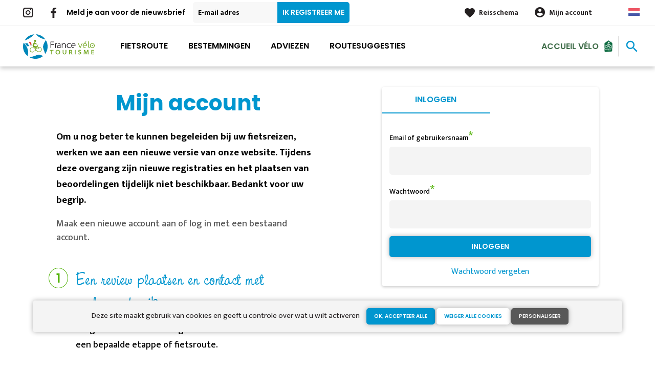

--- FILE ---
content_type: text/html; charset=UTF-8
request_url: https://nl.francevelotourisme.com/connexion?destination=/etape/1028%23temoignages
body_size: 8765
content:
<!DOCTYPE html><html lang="nl" dir="ltr"><head><link rel="preconnect" href="https://tiles.loopi-velo.fr" crossorigin/><link rel="preconnect" href="https://analytics.francevelotourisme.com" crossorigin/><link rel="preconnect" href="https://cdn.jsdelivr.net" crossorigin/><link rel="preload" href="/sites/default/themes/france_velo_tourisme/fonts/CACPinafore.woff2" as="font" type="font/woff2" crossorigin/><link rel="preload" href="/themes/fvt/fonts/type_icons-webfont.woff2" as="font" type="font/woff2" crossorigin/><meta charset="utf-8" /><script>var _mtm = _mtm || [];
_mtm.push({'mtm.startTime': (new Date().getTime()), 'event': 'mtm.Start'});
var d=document, g=d.createElement('script'), s=d.getElementsByTagName('script')[0];
g.type='text/javascript'; g.async=true; g.defer=true; g.src='https://analytics.francevelotourisme.com/js/container_G1YZlEfk.js'; s.parentNode.insertBefore(g,s);</script><script>
var _paq = window._paq = window._paq || [];
_paq.push(['setExcludedQueryParams', ['fbclid']]);
_paq.push(['trackPageView']);
_paq.push(['enableLinkTracking']);
(function() {
var u='//analytics.francevelotourisme.com/';
_paq.push(['setTrackerUrl', u+'matomo.php']);
_paq.push(['setSiteId', '1']);
var d=document, g=d.createElement('script'), s=d.getElementsByTagName('script')[0];
g.async=true; g.src=u+'matomo.js'; s.parentNode.insertBefore(g,s);
})();
</script><script>(function(i,s,o,g,r,a,m){i['IntuitivObject']=r;i[r]=i[r]||function(){
(i[r].q=i[r].q||[]).push(arguments)};a=s.createElement(o),
m=s.getElementsByTagName(o)[0];a.async=1;a.src=g;m.parentNode.insertBefore(a,m)
})(window,document,'script','https://fvt.intuitiv-tourisme.fr/lib-intuitiv.min.js','intuitiv');intuitiv('create','_p9-sYTQj97ZS-7f_-8u','https://fvt.intuitiv-tourisme.fr/');</script><meta name="Generator" content="Drupal 10 (https://www.drupal.org)" /><meta name="MobileOptimized" content="width" /><meta name="HandheldFriendly" content="true" /><meta name="viewport" content="width=device-width, initial-scale=1.0" /><link rel="alternate" hreflang="x-default" href="https://www.francevelotourisme.com/connexion" /><link rel="canonical" href="https://nl.francevelotourisme.com/connexion" /><link rel="icon" href="/sites/default/themes/france_velo_tourisme/favicon.ico" type="image/vnd.microsoft.icon" /><title>Inloggen | France Vélo Tourisme</title><link rel="stylesheet" media="all" href="/sites/default/files/css/css_1b6jbDD8HbLoJWKQum6x6i6LnxnYdzbjtbAD4_9SlgU.css?delta=0&amp;language=nl&amp;theme=france_velo_tourisme&amp;include=eJxtjlEKhDAMRC_k0iOV2EY30CaSTAVvv9VP2b_hzfCYQgfKl9JKwcvmpIXzyc0ybLhE57Q3W6l9AlcT3ZftxBuJYgjkzMVUucA80YAV60djiOm_hXMVn_GuO4FdqGWZfTxfppjf3AZuXBffj3qrghUJ5GAaReBTFVeA-6P4AWy3V08" /><link rel="stylesheet" media="all" href="//fonts.googleapis.com/icon?family=Material+Icons" /><link rel="stylesheet" media="all" href="//fonts.googleapis.com/icon?family=Material+Icons+Outlined" /><link rel="stylesheet" media="all" href="/sites/default/files/css/css_06EhZx1zzPGhejt1VIdmq88LMfK8tyNpvDd6etsrlD4.css?delta=3&amp;language=nl&amp;theme=france_velo_tourisme&amp;include=eJxtjlEKhDAMRC_k0iOV2EY30CaSTAVvv9VP2b_hzfCYQgfKl9JKwcvmpIXzyc0ybLhE57Q3W6l9AlcT3ZftxBuJYgjkzMVUucA80YAV60djiOm_hXMVn_GuO4FdqGWZfTxfppjf3AZuXBffj3qrghUJ5GAaReBTFVeA-6P4AWy3V08" /><script type="application/ld+json">[{"@context":"http:\/\/schema.org","@type":"BreadcrumbList","itemListElement":[{"@type":"ListItem","position":1,"item":{"@id":"https:\/\/nl.francevelotourisme.com\/","name":"Homepagina"}},{"@type":"ListItem","position":2,"item":{"@id":"https:\/\/nl.francevelotourisme.com\/connexion","name":"Inloggen"}}]}]</script><link rel="apple-touch-icon" sizes="57x57" href="/sites/default/themes/france_velo_tourisme/images/icons/apple-icon-57x57.png"><link rel="apple-touch-icon" sizes="60x60" href="/sites/default/themes/france_velo_tourisme/images/icons/apple-icon-60x60.png"><link rel="apple-touch-icon" sizes="72x72" href="/sites/default/themes/france_velo_tourisme/images/icons/apple-icon-72x72.png"><link rel="apple-touch-icon" sizes="76x76" href="/sites/default/themes/france_velo_tourisme/images/icons/apple-icon-76x76.png"><link rel="apple-touch-icon" sizes="114x114" href="/sites/default/themes/france_velo_tourisme/images/icons/apple-icon-114x114.png"><link rel="apple-touch-icon" sizes="120x120" href="/sites/default/themes/france_velo_tourisme/images/icons/apple-icon-120x120.png"><link rel="apple-touch-icon" sizes="144x144" href="/sites/default/themes/france_velo_tourisme/images/icons/apple-icon-144x144.png"><link rel="apple-touch-icon" sizes="152x152" href="/sites/default/themes/france_velo_tourisme/images/icons/apple-icon-152x152.png"><link rel="apple-touch-icon" sizes="180x180" href="/sites/default/themes/france_velo_tourisme/images/icons/apple-icon-180x180.png"><link rel="icon" type="image/png" sizes="192x192" href="/sites/default/themes/france_velo_tourisme/images/icons/android-icon-192x192.png"><link rel="icon" type="image/png" sizes="32x32" href="/sites/default/themes/france_velo_tourisme/images/icons/favicon-32x32.png"><link rel="icon" type="image/png" sizes="96x96" href="/sites/default/themes/france_velo_tourisme/images/icons/favicon-96x96.png"><link rel="icon" type="image/png" sizes="16x16" href="/sites/default/themes/france_velo_tourisme/images/icons/favicon-16x16.png"><link rel="manifest" href="/sites/default/themes/france_velo_tourisme/images/icons/manifest.json"><meta name="msapplication-TileColor" content="#54b40b"><meta name="msapplication-TileImage" content="/sites/default/themes/france_velo_tourisme/images/icons/ms-icon-144x144.png"><meta name="theme-color" content="#0096cf"><meta name="google-site-verification" content="1DU3dmhxwdPWzVFgxsy8lVnh4JJpxVuKplGJ3iwEfpw" /><meta name="google-site-verification" content="NR0tY4kysvdGrIY-5jsF8nrDSByAa33CcD9K8cfXmoo" /><meta name="p:domain_verify" content="8ad786f1994e189fdea7555159c94eb1"/></head><body> <a href="#main-content" class="visually-hidden focusable"> Overslaan en naar de inhoud gaan </a><div class="dialog-off-canvas-main-canvas" data-off-canvas-main-canvas><div class="layout-container"> <header id="navigation"><div><div id="block-menu"><div id="menu" class="transparent" ><div class="wrapper-links d-none d-lg-block newsletter"><div><div class="link-share link-share-hover"> <a href="https://www.instagram.com/francevelotourisme/" class="instagram"></a> <a href="https://www.facebook.com/france.velo.tourisme/" class="facebook"></a></div><form class="newsletter-form" data-drupal-selector="newsletter-form" action="/connexion?destination=/etape/1028%23temoignages" method="post" id="newsletter-form" accept-charset="UTF-8"><div class="js-form-item form-item js-form-type-email form-item-mail form-item-email js-form-item-mail"> <label for="edit-mail" class="js-form-required form-required">Meld je aan voor de nieuwsbrief</label> <input placeholder="E-mail adres" data-drupal-selector="edit-mail" type="email" id="edit-mail" name="mail" value="" size="60" maxlength="254" class="form-email required" required="required" aria-required="true" /></div><input autocomplete="off" data-drupal-selector="form-7qgi2touvxsc3mkzfkbugs7ofpoaspezdl4brewll1a" type="hidden" name="form_build_id" value="form-7qgI2toUVxsc3MKZfKbuGS7OFPOaSPEzdl4BreWlL1A" /><input data-drupal-selector="edit-newsletter-form" type="hidden" name="form_id" value="newsletter_form" /> <input data-drupal-selector="edit-captcha-sid" type="hidden" name="captcha_sid" value="159588517" /><input data-drupal-selector="edit-captcha-token" type="hidden" name="captcha_token" value="otwTGXGfF2F9WbO0fFyyG2UdllvirTI6Vv0eF5SZj0Q" /><input id="recaptcha-v3-token--2" class="recaptcha-v3-token" data-recaptcha-v3-action="recaptcha_v3" data-recaptcha-v3-site-key="6LcmIsMZAAAAAHpvqtlXmPR_BIm42mz6Izvg9-DD" data-drupal-selector="edit-captcha-response" type="hidden" name="captcha_response" value="" /><input data-drupal-selector="edit-is-recaptcha-v3" type="hidden" name="is_recaptcha_v3" value="1" /><div data-drupal-selector="edit-actions" class="form-actions js-form-wrapper form-wrapper" id="edit-actions--2"><input data-drupal-selector="edit-submit" type="submit" id="edit-submit--2" name="op" value="Ik registreer me" class="button js-form-submit form-submit" /></div></form><div class="wrapper-links-right"><div><div class="link-espace-pro"> <a href="https://nl.francevelotourisme.com/espace-pro">Espace pro</a></div><div class="link-favoris"> <a href="https://nl.francevelotourisme.com/mijn-reisschema-s">Reisschema</a></div><div class="menu-user"><div> <a href="https://nl.francevelotourisme.com/connexion?destination=connexion" rel="nofollow">Mijn account</a></div></div><div class="language-switcher-wrapper"><ul class="language-switcher-language-url"><li hreflang="nl" data-drupal-link-system-path="connexion"><a href="https://nl.francevelotourisme.com/connexion" class="language-link" hreflang="nl" data-drupal-link-system-path="connexion">Dutch</a></li><li hreflang="fr" data-drupal-link-system-path="connexion"><a href="https://www.francevelotourisme.com/connexion" class="language-link" hreflang="fr" data-drupal-link-system-path="connexion">French</a></li><li hreflang="en" data-drupal-link-system-path="connexion"><a href="https://en.francevelotourisme.com/connexion" class="language-link" hreflang="en" data-drupal-link-system-path="connexion">Anglais</a></li><li hreflang="de" data-drupal-link-system-path="connexion"><a href="https://de.francevelotourisme.com/connexion" class="language-link" hreflang="de" data-drupal-link-system-path="connexion">German</a></li></ul></div></div></div></div></div><div class="wrapper-menu container-fluid"><div class="row"><div class="col-2 d-lg-none"> <a href="" class="menu-burger"><span>menu</span>Menu</a></div><div class="col-8 logo"> <a href="/"></a></div><div class="d-none d-lg-block"> <nav><ul class="menu menu-level-0"><li class="d-md-none"><a href="/">Home</a></li><li class="couleur-fond menu-item" style="color:#000000;"> <a href="https://nl.francevelotourisme.com/fietsroute" title="Alle fietsroutes in Frankrijk" data-drupal-link-system-path="itineraire">Fietsroute</a><div class="menu_link_content menu-link-contentmain view-mode-default menu-dropdown menu-dropdown-0 menu-type-default"></div></li><li class="couleur-fond menu-item menu-item--collapsed" style="color:#000000;"> <a href="https://nl.francevelotourisme.com/bestemmingen" title="Regio&#039;s en steden om met de fiets te reizen" data-drupal-link-system-path="node/266">Bestemmingen</a><div class="menu_link_content menu-link-contentmain view-mode-default menu-dropdown menu-dropdown-0 menu-type-default"></div></li><li class="couleur-fond menu-item menu-item--collapsed" style="color:#000000;"> <a href="https://nl.francevelotourisme.com/adviezen" title="Onze adviezen om uw reis in Frankrijk voor te bereiden" data-drupal-link-system-path="node/49">Adviezen</a><div class="menu_link_content menu-link-contentmain view-mode-default menu-dropdown menu-dropdown-0 menu-type-default"></div></li><li class="couleur-fond menu-item" style="color:#000000;"> <a href="https://nl.francevelotourisme.com/routesuggesties" title="Inspiraties, fietsreisvoorstellen en fietsvakanties" data-drupal-link-system-path="suggestions-de-parcours">Routesuggesties</a><div class="menu_link_content menu-link-contentmain view-mode-default menu-dropdown menu-dropdown-0 menu-type-default"></div></li><li><div class="accueil-velo"> <a href="https://nl.francevelotourisme.com/accueil-velo">Accueil Vélo</a></div></li></ul></nav></div><div class="col-2 wrapper-links-left"><div class="accueil-velo"> <a href="https://nl.francevelotourisme.com/accueil-velo">Accueil Vélo</a></div><div class="bouton-sagacite"> <a href="" class="bouton-open-sagacite"></a></div></div></div></div><div class="sagacite-form-block"> <a href="#" class="d-md-none close"></a><form class="intuitiv-search-form" data-drupal-selector="intuitiv-search-form" action="/connexion?destination=/etape/1028%23temoignages" method="post" id="intuitiv-search-form" accept-charset="UTF-8"><div class="js-form-item form-item js-form-type-textfield form-item-termes-recherche form-item-textfield js-form-item-termes-recherche form-no-label"> <input autocomplete="off" title="Ik wil graag" data-drupal-selector="edit-termes-recherche" type="text" id="edit-termes-recherche" name="termes_recherche" value="" size="60" maxlength="128" placeholder="Zoeken…" class="form-text required" required="required" aria-required="true" /></div><input data-drupal-selector="edit-user" type="hidden" name="user" value="" /><div class="wrapper-autocompletion"></div><input autocomplete="off" data-drupal-selector="form-j-fom5dhcvq6gck8yy9rmfbfkysz3yw-prqn7wstuu" type="hidden" name="form_build_id" value="form-J-FOM5DhCVq6gcK8YY9RmFbFkYsz3YW--PrqN7wStuU" /><input data-drupal-selector="edit-intuitiv-search-form" type="hidden" name="form_id" value="intuitiv_search_form" /><div data-drupal-selector="edit-actions" class="form-actions js-form-wrapper form-wrapper" id="edit-actions--4"><input data-drupal-selector="edit-submit" type="submit" id="edit-submit--4" name="op" value="search" class="button js-form-submit form-submit" /></div></form></div></div><div id="menu-popin"> <a href="#" class="close"></a><div> <nav><ul class="menu menu-level-0"><li class="d-md-none"><a href="/">Home</a></li><li class="couleur-fond menu-item" style="color:#000000;"> <a href="https://nl.francevelotourisme.com/fietsroute" title="Alle fietsroutes in Frankrijk" data-drupal-link-system-path="itineraire">Fietsroute</a><div class="menu_link_content menu-link-contentmain view-mode-default menu-dropdown menu-dropdown-0 menu-type-default"></div></li><li class="couleur-fond menu-item menu-item--collapsed" style="color:#000000;"> <a href="https://nl.francevelotourisme.com/bestemmingen" title="Regio&#039;s en steden om met de fiets te reizen" data-drupal-link-system-path="node/266">Bestemmingen</a><div class="menu_link_content menu-link-contentmain view-mode-default menu-dropdown menu-dropdown-0 menu-type-default"></div></li><li class="couleur-fond menu-item menu-item--collapsed" style="color:#000000;"> <a href="https://nl.francevelotourisme.com/adviezen" title="Onze adviezen om uw reis in Frankrijk voor te bereiden" data-drupal-link-system-path="node/49">Adviezen</a><div class="menu_link_content menu-link-contentmain view-mode-default menu-dropdown menu-dropdown-0 menu-type-default"></div></li><li class="couleur-fond menu-item" style="color:#000000;"> <a href="https://nl.francevelotourisme.com/routesuggesties" title="Inspiraties, fietsreisvoorstellen en fietsvakanties" data-drupal-link-system-path="suggestions-de-parcours">Routesuggesties</a><div class="menu_link_content menu-link-contentmain view-mode-default menu-dropdown menu-dropdown-0 menu-type-default"></div></li><li><div class="accueil-velo"> <a href="https://nl.francevelotourisme.com/accueil-velo">Accueil Vélo</a></div></li></ul></nav><div class="link-espace-pro"> <a href="https://nl.francevelotourisme.com/espace-pro">Espace pro</a></div><div class="link-favoris"> <a href="https://nl.francevelotourisme.com/mijn-reisschema-s">Reisschema</a></div><div class="menu-user"><div> <a href="https://nl.francevelotourisme.com/connexion?destination=connexion" rel="nofollow">Mijn account</a></div></div><div class="newsletter-form-mobile"><form class="newsletter-form" data-drupal-selector="newsletter-form-2" action="/connexion?destination=/etape/1028%23temoignages" method="post" id="newsletter-form--2" accept-charset="UTF-8"><div class="js-form-item form-item js-form-type-email form-item-mail form-item-email js-form-item-mail"> <label for="edit-mail--2" class="js-form-required form-required">Meld je aan voor de nieuwsbrief</label> <input placeholder="E-mail adres" data-drupal-selector="edit-mail" type="email" id="edit-mail--2" name="mail" value="" size="60" maxlength="254" class="form-email required" required="required" aria-required="true" /></div><input autocomplete="off" data-drupal-selector="form-1b8ahimzmxh-xc6mc7tnttdeu3phi4v1q3poub5qyu" type="hidden" name="form_build_id" value="form-1B8ahimzMxh-_xc6mc7TNtTdEu3pHI4V1q3PouB5qYU" /><input data-drupal-selector="edit-newsletter-form-2" type="hidden" name="form_id" value="newsletter_form" /> <input data-drupal-selector="edit-captcha-sid" type="hidden" name="captcha_sid" value="159588518" /><input data-drupal-selector="edit-captcha-token" type="hidden" name="captcha_token" value="NF7nGSBGcdC7IPJLBCHCEcd_HEYJJipPbjfORGAMcZw" /><input id="recaptcha-v3-token--3" class="recaptcha-v3-token" data-recaptcha-v3-action="recaptcha_v3" data-recaptcha-v3-site-key="6LcmIsMZAAAAAHpvqtlXmPR_BIm42mz6Izvg9-DD" data-drupal-selector="edit-captcha-response" type="hidden" name="captcha_response" value="" /><input data-drupal-selector="edit-is-recaptcha-v3" type="hidden" name="is_recaptcha_v3" value="1" /><div data-drupal-selector="edit-actions" class="form-actions js-form-wrapper form-wrapper" id="edit-actions--3"><input data-drupal-selector="edit-submit" type="submit" id="edit-submit--3" name="op" value="Ik registreer me" class="button js-form-submit form-submit" /></div></form></div><div class="language-switcher-wrapper"><ul class="language-switcher-language-url"><li hreflang="nl" data-drupal-link-system-path="connexion"><a href="https://nl.francevelotourisme.com/connexion" class="language-link" hreflang="nl" data-drupal-link-system-path="connexion">Dutch</a></li><li hreflang="fr" data-drupal-link-system-path="connexion"><a href="https://www.francevelotourisme.com/connexion" class="language-link" hreflang="fr" data-drupal-link-system-path="connexion">French</a></li><li hreflang="en" data-drupal-link-system-path="connexion"><a href="https://en.francevelotourisme.com/connexion" class="language-link" hreflang="en" data-drupal-link-system-path="connexion">Anglais</a></li><li hreflang="de" data-drupal-link-system-path="connexion"><a href="https://de.francevelotourisme.com/connexion" class="language-link" hreflang="de" data-drupal-link-system-path="connexion">German</a></li></ul></div></div></div></div></div> </header> <main role="main"> <a id="main-content" tabindex="-1"></a><div class="layout-content"><div><div data-drupal-messages-fallback class="hidden"></div><div id="block-france-velo-tourisme-content"><div id="page-connexion"><div class="container"><div class="row row-relative"><div class="col-12 col-md-6"><h1 class="page-title"><span>Mijn account</span></h1><h3>Om u nog beter te kunnen begeleiden bij uw fietsreizen, werken we aan een nieuwe versie van onze website. Tijdens deze overgang zijn nieuwe registraties en het plaatsen van beoordelingen tijdelijk niet beschikbaar. Bedankt voor uw begrip.</h3><p class="body-content">Maak een nieuwe account aan of log in met een bestaand account.</p></div><div class="d-none d-md-block col-md-6"></div><div class="col-12 col-md-5 wrapper-form-user"><div class="user-connexion"><div class="tabs"> <a href="https://nl.francevelotourisme.com/connexion" class="actif">Inloggen</a></div><div class="tabs-content"><form class="user-login-form form-contact" data-drupal-selector="user-login-form" action="/connexion?destination=/etape/1028%23temoignages" method="post" id="user-login-form" accept-charset="UTF-8"><div class="js-form-item form-item js-form-type-textfield form-item-name form-item-textfield js-form-item-name"> <label for="edit-name" class="js-form-required form-required">Email of gebruikersnaam</label> <input autocorrect="none" autocapitalize="none" spellcheck="false" autofocus="autofocus" autocomplete="username" data-drupal-selector="edit-name" type="text" id="edit-name" name="name" value="" size="60" maxlength="254" class="form-text required" required="required" aria-required="true" /></div><div class="js-form-item form-item js-form-type-password form-item-pass form-item-password js-form-item-pass"> <label for="edit-pass" class="js-form-required form-required">Wachtwoord</label> <input autocomplete="current-password" data-drupal-selector="edit-pass" type="password" id="edit-pass" name="pass" size="60" maxlength="128" class="form-text required" required="required" aria-required="true" /></div><input autocomplete="off" data-drupal-selector="form-aq-hp9ixiv7epfhhhpn01pcdf5uios1x3idm4xjpkwg" type="hidden" name="form_build_id" value="form-AQ-hp9iXIv7EPfHhHpn01pCdF5UIos1x3iDm4XJPKWg" /><input data-drupal-selector="edit-user-login-form" type="hidden" name="form_id" value="user_login_form" /> <input data-drupal-selector="edit-captcha-sid" type="hidden" name="captcha_sid" value="159616662" /><input data-drupal-selector="edit-captcha-token" type="hidden" name="captcha_token" value="j3WRRAM1zm0JFG4T8u3ZR-7s48jvqH-EijcYs4hCnks" /><input id="recaptcha-v3-token" class="recaptcha-v3-token" data-recaptcha-v3-action="recaptcha_v3" data-recaptcha-v3-site-key="6LcmIsMZAAAAAHpvqtlXmPR_BIm42mz6Izvg9-DD" data-drupal-selector="edit-captcha-response" type="hidden" name="captcha_response" value="" /><input data-drupal-selector="edit-is-recaptcha-v3" type="hidden" name="is_recaptcha_v3" value="1" /><div data-drupal-selector="edit-actions" class="form-actions js-form-wrapper form-wrapper" id="edit-actions"><input data-drupal-selector="edit-submit" type="submit" id="edit-submit" name="op" value="Inloggen" class="button js-form-submit form-submit" /></div><div data-drupal-selector="edit-liens" id="edit-liens" class="js-form-wrapper form-wrapper"><a href="https://nl.francevelotourisme.com/user/password">Wachtwoord vergeten</a></div></form></div></div></div><div class="col-12 col-md-5"><div class="row point"><div class="d-none d-md-block col-md-1 num"><span><span>1</span></span></div><div class="col-12 col-md-11"><h2>Een review plaatsen en contact met andere gebruikers</h2><p>Vragen stellen en ervaringen uitwisselen over een bepaalde etappe of fietsroute.</p></div></div><div class="row point"><div class="d-none d-md-block col-md-1 num"><span><span>2</span></span></div><div class="col-12 col-md-11"><h2>Stel je eigen fietslogboek samen</h2><p>Selecteer je etappes, accommodaties en bezienswaardigheden ter voorbereiding van je volgende fietsreis. Print of download je fietslogboek en routes voordat je op weg gaat.</p></div></div><div class="row point"><div class="d-none d-md-block col-md-1 num"><span><span>3</span></span></div><div class="col-12 col-md-11"><h2>Bekijk je gegevens op je mobiele telefoon</h2><p>Bekijk de gegevens die je in je fietslogboek hebt opgeslagen op je mobiele telefoon of tablet, wel zo handig als je onderweg bent!</p></div></div></div></div></div></div></div><div id="block-menumobile"><div id="menu-mobile" class="d-md-none"><div class="items"> <a href="https://nl.francevelotourisme.com/direction/json" class="item use-ajax-get"> <span>call_split</span> Fietsroute GPS </a> <a href="https://nl.francevelotourisme.com/accueil-velo/accommodatie" class="item"> <span>hotel</span> Accommodaties </a> <a href="https://nl.francevelotourisme.com/routesuggesties" class="item"> <span>emoji_objects</span> Inspiration </a> <a href="https://nl.francevelotourisme.com/mijn-reisschema-s" class="item"> <span>favorite_border</span> Reisschema </a></div></div></div></div></div> </main> <footer role="contentinfo"><div><div id="block-quisommesnous"><div class="qui-sommes-nous"><div class="container"><div class="head"> <a href="/" class="logo"></a><div class="link-share"> <a href="https://www.instagram.com/francevelotourisme/" class="instagram"></a> <a href="https://www.facebook.com/france.velo.tourisme/" class="facebook"></a></div></div><div class="row"><div class="d-none d-md-block col-md-12"><h3>Wie zijn we?</h3></div><div class="d-none d-md-block col-md-7"><p>De belangenvereniging France Vélo Tourisme heeft als doel heeft het fietstoerisme in Frankrijk te ontwikkelen.</p></div><div class="col-6 col-md-2"> <a href="https://nl.francevelotourisme.com/node/340" class="bouton full bouton-blanc">Meer weten</a></div><div class="col-6 col-md-3"> <a href="https://nl.francevelotourisme.com/node/445" class="bouton full bouton-couleur-1">Contact</a></div></div></div></div></div><div class="container"><div id="block-menuitineraire"><h3>Fietsroutes en bestemmingen van onze partners</h3><ul><li><a href="https://nl.francevelotourisme.com/fietsroute/la-grande-traversee-du-volcan-fietsroute" hreflang="nl">La Grande Traversée du Volcan Fietsroute</a></li><li><a href="https://nl.francevelotourisme.com/fietsroute/via-fluvia" hreflang="nl">Via Fluvia</a></li><li><a href="https://nl.francevelotourisme.com/fietsroute/saint-jacques-fietsroute" hreflang="nl">Saint-Jacques Fietsroute</a></li><li><a href="https://nl.francevelotourisme.com/fietsroute/vallee-de-la-baise-a-velo" hreflang="nl">Vallée de la Baïse à vélo</a></li><li><a href="https://nl.francevelotourisme.com/fietsroute/p-tites-routes-du-soleil-fietsroute" hreflang="nl">P&#039;tites Routes du Soleil fietsroute</a></li><li><a href="https://nl.francevelotourisme.com/fietsroute/la-belle-via" hreflang="nl">La Belle Via</a></li><li><a href="https://nl.francevelotourisme.com/fietsroute/grande-traversee-du-jura-mountainbikeroute" hreflang="nl"> Grande Traversée du Jura mountainbikeroute</a></li><li><a href="https://nl.francevelotourisme.com/fietsroute/tour-de-gironde-fietsroute" hreflang="nl">Tour de Gironde Fietsroute</a></li><li><a href="https://nl.francevelotourisme.com/fietsroute/avenue-verte-london-paris" hreflang="nl">Avenue Verte London-Paris</a></li><li><a href="https://nl.francevelotourisme.com/fietsroute/regalante" hreflang="nl">Régalante</a></li><li><a href="https://nl.francevelotourisme.com/fietsroute/grande-traversee-de-la-corse-a-velo-gt20" hreflang="nl">Grande Traversée de la Corse à vélo - GT20</a></li><li><a href="https://nl.francevelotourisme.com/fietsroute/grande-traversee-du-jura-fietsroute" hreflang="nl">Grande Traversée du Jura Fietsroute</a></li><li><a href="https://nl.francevelotourisme.com/fietsroute/via-allier" hreflang="nl">Via Allier</a></li><li><a href="https://nl.francevelotourisme.com/fietsroute/la-velomaritime-eurovelo-4" hreflang="nl">La Vélomaritime / EuroVelo 4</a></li><li><a href="https://nl.francevelotourisme.com/fietsroute/tour-du-ventoux-fietsroute" hreflang="nl">Tour du Ventoux fietsroute</a></li><li><a href="https://nl.francevelotourisme.com/fietsroute/de-francovelosuisse" hreflang="nl">De Francovélosuisse</a></li><li><a href="https://nl.francevelotourisme.com/fietsroute/seine-fietsroute" hreflang="nl">Seine Fietsroute</a></li><li><a href="https://nl.francevelotourisme.com/fietsroute/van-carhaix-naar-st-meen-le-grand-fietsroute-v6-bretagne" hreflang="nl">Van Carhaix naar St-Méen-le-Grand - Fietsroute V6 Bretagne</a></li><li><a href="https://nl.francevelotourisme.com/fietsroute/viarhona" hreflang="nl">ViaRhôna</a></li><li><a href="https://nl.francevelotourisme.com/fietsroute/vallee-de-la-somme-fietsroute" hreflang="nl">Vallée de la Somme fietsroute</a></li><li><a href="https://nl.francevelotourisme.com/fietsroute/route-des-grandes-alpes-r-op-de-fiets" hreflang="nl">Route des Grandes Alpes® op de fiets</a></li><li><a href="https://nl.francevelotourisme.com/fietsroute/eurovelo-5-moselle-elzas" hreflang="nl">EuroVelo 5 - Moselle / Elzas</a></li><li><a href="https://nl.francevelotourisme.com/fietsroute/la-veloccitanie" hreflang="nl">La Véloccitanie</a></li><li><a href="https://nl.francevelotourisme.com/fietsroute/saint-jacques-a-velo-via-vezelay" hreflang="nl">Saint-Jacques à vélo - Via Vézelay</a></li><li><a href="https://nl.francevelotourisme.com/fietsroute/saint-malo-tot-rhuys-v3-bretagne-fietsroute" hreflang="nl">Saint-Malo tot Rhuys - V3 Bretagne Fietsroute</a></li><li><a href="https://nl.francevelotourisme.com/fietsroute/tour-de-bourgogne-fietsroute" hreflang="nl">Tour de Bourgogne Fietsroute</a></li><li><a href="https://nl.francevelotourisme.com/fietsroute/la-vagabonde" hreflang="nl">La Vagabonde</a></li><li><a href="https://nl.francevelotourisme.com/fietsroute/grande-traversee-du-massif-central-per-mountainbike" hreflang="nl">Grande Traversée du Massif Central per mountainbike</a></li><li><a href="https://nl.francevelotourisme.com/fietsroute/de-luberon-fietsroute" hreflang="nl">De Luberon fietsroute</a></li><li><a href="https://nl.francevelotourisme.com/fietsroute/veloscenie-fietsroute" hreflang="nl">Véloscénie Fietsroute</a></li><li><a href="https://nl.francevelotourisme.com/fietsroute/le-voyage-a-nantes-a-velo" hreflang="nl">Le voyage à Nantes à vélo</a></li><li><a href="https://nl.francevelotourisme.com/fietsroute/trace-du-courlis-le-chemin-vert" hreflang="nl">Trace du Courlis / Le Chemin vert</a></li><li><a href="https://nl.francevelotourisme.com/fietsroute/voies-vertes-de-mayenne" hreflang="nl">Voies vertes de Mayenne</a></li><li><a href="https://nl.francevelotourisme.com/fietsroute/la-mediterranee-a-velo-fietsroute" hreflang="nl">La Méditerranée à vélo Fietsroute</a></li><li><a href="https://nl.francevelotourisme.com/fietsroute/canal-des-2-mers-fietsroute" hreflang="nl">Canal des 2 Mers Fietsroute</a></li><li><a href="https://nl.francevelotourisme.com/fietsroute/vallee-du-loir-fietsroute-door-de-loirvallei" hreflang="nl">Vallée du Loir fietsroute door de Loirvallei</a></li><li><a href="https://nl.francevelotourisme.com/fietsroute/la-littorale" hreflang="nl">La Littorale</a></li><li><a href="https://nl.francevelotourisme.com/fietsroute/eurovelo-19-de-meuse-fietsroute-langs-de-maas" hreflang="nl">EuroVelo 19 / De Meuse Fietsroute langs de Maas</a></li><li><a href="https://nl.francevelotourisme.com/fietsroute/velocean" hreflang="nl">Vélocéan</a></li><li><a href="https://nl.francevelotourisme.com/fietsroute/van-saint-brieuc-tot-lorient-fietsroute-v8-bretagne" hreflang="nl">Van Saint-Brieuc tot Lorient - Fietsroute V8 Bretagne</a></li><li><a href="https://nl.francevelotourisme.com/fietsroute/le-canal-de-la-marne-au-rhin-a-velo" hreflang="nl">Le canal de la Marne au Rhin à vélo</a></li><li><a href="https://nl.francevelotourisme.com/fietsroute/grande-traversee-vtt-transverdon" hreflang="nl">Grande Traversée VTT TransVerdon</a></li><li><a href="https://nl.francevelotourisme.com/fietsroute/velosud" hreflang="nl">Vélosud</a></li><li><a href="https://nl.francevelotourisme.com/fietsroute/van-roscoff-tot-concarneau-fietsroute-v7-bretagne" hreflang="nl">Van Roscoff tot Concarneau - Fietsroute V7 Bretagne</a></li><li><a href="https://nl.francevelotourisme.com/fietsroute/la-voie-bleue-de-moselle-saone-fietsroute" hreflang="nl">La Voie Bleue – De Moselle-Saône Fietsroute</a></li><li><a href="https://nl.francevelotourisme.com/fietsroute/la-durance-a-velo" hreflang="nl">La Durance à vélo</a></li><li><a href="https://nl.francevelotourisme.com/fietsroute/veloroute-du-lin" hreflang="nl">Véloroute du Lin</a></li><li><a href="https://nl.francevelotourisme.com/fietsroute/eurovelo-15-rhin-fietsroute-langs-de-rijn" hreflang="nl">EuroVelo 15 - Rhin Fietsroute langs de Rijn</a></li><li><a href="https://nl.francevelotourisme.com/fietsroute/le-canal-de-nantes-a-brest" hreflang="nl">Le Canal de Nantes à Brest</a></li><li><a href="https://nl.francevelotourisme.com/fietsroute/bourgogne-du-sud-fietsroute-chalon-sur-saone-macon" hreflang="nl">Bourgogne du Sud Fietsroute: Chalon-sur-Saône / Mâcon</a></li><li><a href="https://nl.francevelotourisme.com/fietsroute/la-flow-velo-fietsroute" hreflang="nl">La Flow Vélo Fietsroute</a></li><li><a href="https://nl.francevelotourisme.com/fietsroute/grande-traversee-du-rhone-mountainbikeroute" hreflang="nl">Grande Traversée du Rhône mountainbikeroute</a></li><li><a href="https://nl.francevelotourisme.com/fietsroute/velowestnormandy" hreflang="nl">VéloWestNormandy</a></li><li><a href="https://nl.francevelotourisme.com/fietsroute/veloroute-littorale" hreflang="nl">Véloroute littorale</a></li><li><a href="https://nl.francevelotourisme.com/fietsroute/la-velobuissonniere" hreflang="nl">La Vélobuissonnière</a></li><li><a href="https://nl.francevelotourisme.com/fietsroute/tour-du-jura-velo-loisirs" hreflang="nl">Tour du Jura Vélo - Loisirs</a></li><li><a href="https://nl.francevelotourisme.com/fietsroute/la-velo-francette" hreflang="nl">La Vélo Francette</a></li><li><a href="https://nl.francevelotourisme.com/fietsroute/de-velideale" hreflang="nl">De Vélidéale</a></li><li><a href="https://nl.francevelotourisme.com/fietsroute/grande-traversee-de-l-ardeche-mountainbikeroute" hreflang="nl">Grande Traversée de l’Ardèche mountainbikeroute</a></li><li><a href="https://nl.francevelotourisme.com/fietsroute/grande-traversee-vtt-l-alpes-provence" hreflang="nl">Grande Traversée VTT L&#039;Alpes-Provence</a></li><li><a href="https://nl.francevelotourisme.com/fietsroute/indre-fietsroute" hreflang="nl">Indre Fietsroute</a></li><li><a href="https://nl.francevelotourisme.com/fietsroute/van-saint-malo-tot-arzal-fietsroute-v2-bretagne" hreflang="nl">Van Saint-Malo tot Arzal: Fietsroute V2 Bretagne</a></li><li><a href="https://nl.francevelotourisme.com/fietsroute/p-tite-gtj-a-velo" hreflang="nl">P’tite GTJ à vélo</a></li><li><a href="https://nl.francevelotourisme.com/fietsroute/via-venaissia" hreflang="nl">Via Venaissia</a></li><li><a href="https://nl.francevelotourisme.com/fietsroute/voie-verte-autunoise-morvan" hreflang="nl">Voie Verte Autunoise (Morvan)</a></li><li><a href="https://nl.francevelotourisme.com/fietsroute/canal-entre-champagne-et-bourgogne" hreflang="nl">Canal entre Champagne et Bourgogne</a></li><li><a href="https://nl.francevelotourisme.com/fietsroute/dolce-via" hreflang="nl">Dolce Via</a></li><li><a href="https://nl.francevelotourisme.com/fietsroute/vendee-velo-tour" hreflang="nl">Vendée Vélo Tour</a></li><li><a href="https://nl.francevelotourisme.com/fietsroute/la-velodyssee" hreflang="nl">La Vélodyssée</a></li><li><a href="https://nl.francevelotourisme.com/fietsroute/de-vallee-du-lot-fietsroute" hreflang="nl">De Vallée du Lot Fietsroute</a></li><li><a href="https://nl.francevelotourisme.com/fietsroute/tour-de-creuse-fietsroute" hreflang="nl">Tour de Creuse Fietsroute</a></li><li><a href="https://nl.francevelotourisme.com/fietsroute/entre-rhin-et-loire-a-velo-eurovelo-6" hreflang="nl">Entre Rhin et Loire à vélo / EuroVelo 6</a></li><li><a href="https://nl.francevelotourisme.com/fietsroute/tour-du-jura-sport-sportieve-fietsroute-door-de-jura" hreflang="nl">Tour du Jura Sport – sportieve fietsroute door de Jura</a></li><li><a href="https://nl.francevelotourisme.com/fietsroute/voie-bressane" hreflang="nl">Voie Bressane</a></li><li><a href="https://nl.francevelotourisme.com/fietsroute/veloire" hreflang="nl">Véloire</a></li><li><a href="https://nl.francevelotourisme.com/fietsroute/chateau-gontier-chateaubriant" hreflang="nl">Château-Gontier – Châteaubriant</a></li><li><a href="https://nl.francevelotourisme.com/fietsroute/vallee-et-gorges-de-l-aveyron-fietsroute" hreflang="nl">Vallée et Gorges de l&#039;Aveyron Fietsroute</a></li><li><a href="https://nl.francevelotourisme.com/fietsroute/la-scandiberique-eurovelo-3" hreflang="nl">La Scandibérique / EuroVelo 3</a></li><li><a href="https://nl.francevelotourisme.com/fietsroute/la-loire-a-velo-loire-fietsroute" hreflang="nl">La Loire à Vélo - Loire Fietsroute</a></li></ul></div><div class="row menu-footer"><div class="col-12 col-md-4"></div><div class="col-12 col-md-4"></div><div class="col-12 col-md-4"></div></div></div><div class="wrapper-menu-footer"><div class="container"> <nav role="navigation" aria-labelledby="block-pieddepage-menu" id="block-pieddepage"><ul><li> <a href="https://nl.francevelotourisme.com/legal-notice" data-drupal-link-system-path="node/360">Wettelijke informatie</a></li><li> <a href="https://nl.francevelotourisme.com/privacy-policy" data-drupal-link-system-path="node/721">Privacy policy</a></li><li><a href="" class="open-tarteaucitron">Cookies instellen</a></li></ul> </nav><div class="realisation"> <span>Réalisation</span> <a href="https://www.studiojuillet.com/" class="moustic"></a> <a href="https://www.francevelotourisme.com/" class="fvt"></a></div></div></div></div> </footer></div></div><script type="application/json" data-drupal-selector="drupal-settings-json">{"path":{"baseUrl":"\/","pathPrefix":"","currentPath":"connexion","currentPathIsAdmin":false,"isFront":false,"currentLanguage":"nl","currentQuery":{"destination":"\/etape\/1028#temoignages"}},"pluralDelimiter":"\u0003","suppressDeprecationErrors":true,"ajaxPageState":{"libraries":"[base64]","theme":"france_velo_tourisme","theme_token":null},"ajaxTrustedUrl":{"form_action_p_pvdeGsVG5zNF_XLGPTvYSKCf43t8qZYSwcfZl2uzM":true,"https:\/\/nl.francevelotourisme.com\/connexion?destination=\/etape\/1028%23temoignages\u0026ajax_form=1":true,"https:\/\/nl.francevelotourisme.com\/connexion?destination=node\/71\u0026ajax_form=1":true},"fvt":{"marqueBlanche":"e34be1a3-6d2c-42eb-a2bb-f78041ef3234"},"tarteaucitron":{"options":{"privacyUrl":"","hashtag":"#tarteaucitron","cookieName":"tarteaucitron","orientation":"top","showAlertSmall":false,"refuseAll":false,"cookieslist":true,"adblocker":false,"AcceptAllCta":true,"highPrivacy":true,"handleBrowserDNTRequest":false,"removeCredit":true,"moreInfoLink":true,"showIcon":false},"services":["youtube",{"id":"facebookpixel","pixelId":"485585795581522"}]},"ajax":{"edit-captcha-response":{"callback":"recaptcha_v3_ajax_callback","event":"change","url":"https:\/\/nl.francevelotourisme.com\/connexion?destination=\/etape\/1028%23temoignages\u0026ajax_form=1","httpMethod":"POST","dialogType":"ajax","submit":{"_triggering_element_name":"captcha_response"}},"edit-captcha-response--3":{"callback":"recaptcha_v3_ajax_callback","event":"change","url":"https:\/\/nl.francevelotourisme.com\/connexion?destination=node\/71\u0026ajax_form=1","httpMethod":"POST","dialogType":"ajax","submit":{"_triggering_element_name":"captcha_response"}},"edit-captcha-response--2":{"callback":"recaptcha_v3_ajax_callback","event":"change","url":"https:\/\/nl.francevelotourisme.com\/connexion?destination=node\/71\u0026ajax_form=1","httpMethod":"POST","dialogType":"ajax","submit":{"_triggering_element_name":"captcha_response"}}},"intuitivAutocompletion":"https:\/\/fvt.intuitiv-tourisme.fr\/autocomplete","user":{"uid":0,"permissionsHash":"141ae919bd8ef471bbc08557a939771dd138b01ac9250f50e526ec310d8c9e9a"}}</script><script src="https://www.google.com/recaptcha/api.js?render=6LcmIsMZAAAAAHpvqtlXmPR_BIm42mz6Izvg9-DD" defer async></script><script src="/sites/default/files/js/js_4NYtE4Ebbr3NiXLWmlfTJQ-68kQY2japHSyCs0hfffQ.js?scope=footer&amp;delta=1&amp;language=nl&amp;theme=france_velo_tourisme&amp;include=eJxti0sOgzAMRC-U4kUPhFxjUlfBTo0Tids3LCqxYDW_N2TOIBrsimX6fBv7Ma3mW1p7QC72wvLY4yiiOQ2uSUifyVSZwhywhZFttXCI6R3xr-4250V82PM6FGvQG-f-hGtInutynnbWgGv4AQCMS2s"></script></body></html>

--- FILE ---
content_type: text/html; charset=utf-8
request_url: https://www.google.com/recaptcha/api2/anchor?ar=1&k=6LcmIsMZAAAAAHpvqtlXmPR_BIm42mz6Izvg9-DD&co=aHR0cHM6Ly9ubC5mcmFuY2V2ZWxvdG91cmlzbWUuY29tOjQ0Mw..&hl=en&v=PoyoqOPhxBO7pBk68S4YbpHZ&size=invisible&anchor-ms=20000&execute-ms=30000&cb=2uq6xopu45cf
body_size: 48488
content:
<!DOCTYPE HTML><html dir="ltr" lang="en"><head><meta http-equiv="Content-Type" content="text/html; charset=UTF-8">
<meta http-equiv="X-UA-Compatible" content="IE=edge">
<title>reCAPTCHA</title>
<style type="text/css">
/* cyrillic-ext */
@font-face {
  font-family: 'Roboto';
  font-style: normal;
  font-weight: 400;
  font-stretch: 100%;
  src: url(//fonts.gstatic.com/s/roboto/v48/KFO7CnqEu92Fr1ME7kSn66aGLdTylUAMa3GUBHMdazTgWw.woff2) format('woff2');
  unicode-range: U+0460-052F, U+1C80-1C8A, U+20B4, U+2DE0-2DFF, U+A640-A69F, U+FE2E-FE2F;
}
/* cyrillic */
@font-face {
  font-family: 'Roboto';
  font-style: normal;
  font-weight: 400;
  font-stretch: 100%;
  src: url(//fonts.gstatic.com/s/roboto/v48/KFO7CnqEu92Fr1ME7kSn66aGLdTylUAMa3iUBHMdazTgWw.woff2) format('woff2');
  unicode-range: U+0301, U+0400-045F, U+0490-0491, U+04B0-04B1, U+2116;
}
/* greek-ext */
@font-face {
  font-family: 'Roboto';
  font-style: normal;
  font-weight: 400;
  font-stretch: 100%;
  src: url(//fonts.gstatic.com/s/roboto/v48/KFO7CnqEu92Fr1ME7kSn66aGLdTylUAMa3CUBHMdazTgWw.woff2) format('woff2');
  unicode-range: U+1F00-1FFF;
}
/* greek */
@font-face {
  font-family: 'Roboto';
  font-style: normal;
  font-weight: 400;
  font-stretch: 100%;
  src: url(//fonts.gstatic.com/s/roboto/v48/KFO7CnqEu92Fr1ME7kSn66aGLdTylUAMa3-UBHMdazTgWw.woff2) format('woff2');
  unicode-range: U+0370-0377, U+037A-037F, U+0384-038A, U+038C, U+038E-03A1, U+03A3-03FF;
}
/* math */
@font-face {
  font-family: 'Roboto';
  font-style: normal;
  font-weight: 400;
  font-stretch: 100%;
  src: url(//fonts.gstatic.com/s/roboto/v48/KFO7CnqEu92Fr1ME7kSn66aGLdTylUAMawCUBHMdazTgWw.woff2) format('woff2');
  unicode-range: U+0302-0303, U+0305, U+0307-0308, U+0310, U+0312, U+0315, U+031A, U+0326-0327, U+032C, U+032F-0330, U+0332-0333, U+0338, U+033A, U+0346, U+034D, U+0391-03A1, U+03A3-03A9, U+03B1-03C9, U+03D1, U+03D5-03D6, U+03F0-03F1, U+03F4-03F5, U+2016-2017, U+2034-2038, U+203C, U+2040, U+2043, U+2047, U+2050, U+2057, U+205F, U+2070-2071, U+2074-208E, U+2090-209C, U+20D0-20DC, U+20E1, U+20E5-20EF, U+2100-2112, U+2114-2115, U+2117-2121, U+2123-214F, U+2190, U+2192, U+2194-21AE, U+21B0-21E5, U+21F1-21F2, U+21F4-2211, U+2213-2214, U+2216-22FF, U+2308-230B, U+2310, U+2319, U+231C-2321, U+2336-237A, U+237C, U+2395, U+239B-23B7, U+23D0, U+23DC-23E1, U+2474-2475, U+25AF, U+25B3, U+25B7, U+25BD, U+25C1, U+25CA, U+25CC, U+25FB, U+266D-266F, U+27C0-27FF, U+2900-2AFF, U+2B0E-2B11, U+2B30-2B4C, U+2BFE, U+3030, U+FF5B, U+FF5D, U+1D400-1D7FF, U+1EE00-1EEFF;
}
/* symbols */
@font-face {
  font-family: 'Roboto';
  font-style: normal;
  font-weight: 400;
  font-stretch: 100%;
  src: url(//fonts.gstatic.com/s/roboto/v48/KFO7CnqEu92Fr1ME7kSn66aGLdTylUAMaxKUBHMdazTgWw.woff2) format('woff2');
  unicode-range: U+0001-000C, U+000E-001F, U+007F-009F, U+20DD-20E0, U+20E2-20E4, U+2150-218F, U+2190, U+2192, U+2194-2199, U+21AF, U+21E6-21F0, U+21F3, U+2218-2219, U+2299, U+22C4-22C6, U+2300-243F, U+2440-244A, U+2460-24FF, U+25A0-27BF, U+2800-28FF, U+2921-2922, U+2981, U+29BF, U+29EB, U+2B00-2BFF, U+4DC0-4DFF, U+FFF9-FFFB, U+10140-1018E, U+10190-1019C, U+101A0, U+101D0-101FD, U+102E0-102FB, U+10E60-10E7E, U+1D2C0-1D2D3, U+1D2E0-1D37F, U+1F000-1F0FF, U+1F100-1F1AD, U+1F1E6-1F1FF, U+1F30D-1F30F, U+1F315, U+1F31C, U+1F31E, U+1F320-1F32C, U+1F336, U+1F378, U+1F37D, U+1F382, U+1F393-1F39F, U+1F3A7-1F3A8, U+1F3AC-1F3AF, U+1F3C2, U+1F3C4-1F3C6, U+1F3CA-1F3CE, U+1F3D4-1F3E0, U+1F3ED, U+1F3F1-1F3F3, U+1F3F5-1F3F7, U+1F408, U+1F415, U+1F41F, U+1F426, U+1F43F, U+1F441-1F442, U+1F444, U+1F446-1F449, U+1F44C-1F44E, U+1F453, U+1F46A, U+1F47D, U+1F4A3, U+1F4B0, U+1F4B3, U+1F4B9, U+1F4BB, U+1F4BF, U+1F4C8-1F4CB, U+1F4D6, U+1F4DA, U+1F4DF, U+1F4E3-1F4E6, U+1F4EA-1F4ED, U+1F4F7, U+1F4F9-1F4FB, U+1F4FD-1F4FE, U+1F503, U+1F507-1F50B, U+1F50D, U+1F512-1F513, U+1F53E-1F54A, U+1F54F-1F5FA, U+1F610, U+1F650-1F67F, U+1F687, U+1F68D, U+1F691, U+1F694, U+1F698, U+1F6AD, U+1F6B2, U+1F6B9-1F6BA, U+1F6BC, U+1F6C6-1F6CF, U+1F6D3-1F6D7, U+1F6E0-1F6EA, U+1F6F0-1F6F3, U+1F6F7-1F6FC, U+1F700-1F7FF, U+1F800-1F80B, U+1F810-1F847, U+1F850-1F859, U+1F860-1F887, U+1F890-1F8AD, U+1F8B0-1F8BB, U+1F8C0-1F8C1, U+1F900-1F90B, U+1F93B, U+1F946, U+1F984, U+1F996, U+1F9E9, U+1FA00-1FA6F, U+1FA70-1FA7C, U+1FA80-1FA89, U+1FA8F-1FAC6, U+1FACE-1FADC, U+1FADF-1FAE9, U+1FAF0-1FAF8, U+1FB00-1FBFF;
}
/* vietnamese */
@font-face {
  font-family: 'Roboto';
  font-style: normal;
  font-weight: 400;
  font-stretch: 100%;
  src: url(//fonts.gstatic.com/s/roboto/v48/KFO7CnqEu92Fr1ME7kSn66aGLdTylUAMa3OUBHMdazTgWw.woff2) format('woff2');
  unicode-range: U+0102-0103, U+0110-0111, U+0128-0129, U+0168-0169, U+01A0-01A1, U+01AF-01B0, U+0300-0301, U+0303-0304, U+0308-0309, U+0323, U+0329, U+1EA0-1EF9, U+20AB;
}
/* latin-ext */
@font-face {
  font-family: 'Roboto';
  font-style: normal;
  font-weight: 400;
  font-stretch: 100%;
  src: url(//fonts.gstatic.com/s/roboto/v48/KFO7CnqEu92Fr1ME7kSn66aGLdTylUAMa3KUBHMdazTgWw.woff2) format('woff2');
  unicode-range: U+0100-02BA, U+02BD-02C5, U+02C7-02CC, U+02CE-02D7, U+02DD-02FF, U+0304, U+0308, U+0329, U+1D00-1DBF, U+1E00-1E9F, U+1EF2-1EFF, U+2020, U+20A0-20AB, U+20AD-20C0, U+2113, U+2C60-2C7F, U+A720-A7FF;
}
/* latin */
@font-face {
  font-family: 'Roboto';
  font-style: normal;
  font-weight: 400;
  font-stretch: 100%;
  src: url(//fonts.gstatic.com/s/roboto/v48/KFO7CnqEu92Fr1ME7kSn66aGLdTylUAMa3yUBHMdazQ.woff2) format('woff2');
  unicode-range: U+0000-00FF, U+0131, U+0152-0153, U+02BB-02BC, U+02C6, U+02DA, U+02DC, U+0304, U+0308, U+0329, U+2000-206F, U+20AC, U+2122, U+2191, U+2193, U+2212, U+2215, U+FEFF, U+FFFD;
}
/* cyrillic-ext */
@font-face {
  font-family: 'Roboto';
  font-style: normal;
  font-weight: 500;
  font-stretch: 100%;
  src: url(//fonts.gstatic.com/s/roboto/v48/KFO7CnqEu92Fr1ME7kSn66aGLdTylUAMa3GUBHMdazTgWw.woff2) format('woff2');
  unicode-range: U+0460-052F, U+1C80-1C8A, U+20B4, U+2DE0-2DFF, U+A640-A69F, U+FE2E-FE2F;
}
/* cyrillic */
@font-face {
  font-family: 'Roboto';
  font-style: normal;
  font-weight: 500;
  font-stretch: 100%;
  src: url(//fonts.gstatic.com/s/roboto/v48/KFO7CnqEu92Fr1ME7kSn66aGLdTylUAMa3iUBHMdazTgWw.woff2) format('woff2');
  unicode-range: U+0301, U+0400-045F, U+0490-0491, U+04B0-04B1, U+2116;
}
/* greek-ext */
@font-face {
  font-family: 'Roboto';
  font-style: normal;
  font-weight: 500;
  font-stretch: 100%;
  src: url(//fonts.gstatic.com/s/roboto/v48/KFO7CnqEu92Fr1ME7kSn66aGLdTylUAMa3CUBHMdazTgWw.woff2) format('woff2');
  unicode-range: U+1F00-1FFF;
}
/* greek */
@font-face {
  font-family: 'Roboto';
  font-style: normal;
  font-weight: 500;
  font-stretch: 100%;
  src: url(//fonts.gstatic.com/s/roboto/v48/KFO7CnqEu92Fr1ME7kSn66aGLdTylUAMa3-UBHMdazTgWw.woff2) format('woff2');
  unicode-range: U+0370-0377, U+037A-037F, U+0384-038A, U+038C, U+038E-03A1, U+03A3-03FF;
}
/* math */
@font-face {
  font-family: 'Roboto';
  font-style: normal;
  font-weight: 500;
  font-stretch: 100%;
  src: url(//fonts.gstatic.com/s/roboto/v48/KFO7CnqEu92Fr1ME7kSn66aGLdTylUAMawCUBHMdazTgWw.woff2) format('woff2');
  unicode-range: U+0302-0303, U+0305, U+0307-0308, U+0310, U+0312, U+0315, U+031A, U+0326-0327, U+032C, U+032F-0330, U+0332-0333, U+0338, U+033A, U+0346, U+034D, U+0391-03A1, U+03A3-03A9, U+03B1-03C9, U+03D1, U+03D5-03D6, U+03F0-03F1, U+03F4-03F5, U+2016-2017, U+2034-2038, U+203C, U+2040, U+2043, U+2047, U+2050, U+2057, U+205F, U+2070-2071, U+2074-208E, U+2090-209C, U+20D0-20DC, U+20E1, U+20E5-20EF, U+2100-2112, U+2114-2115, U+2117-2121, U+2123-214F, U+2190, U+2192, U+2194-21AE, U+21B0-21E5, U+21F1-21F2, U+21F4-2211, U+2213-2214, U+2216-22FF, U+2308-230B, U+2310, U+2319, U+231C-2321, U+2336-237A, U+237C, U+2395, U+239B-23B7, U+23D0, U+23DC-23E1, U+2474-2475, U+25AF, U+25B3, U+25B7, U+25BD, U+25C1, U+25CA, U+25CC, U+25FB, U+266D-266F, U+27C0-27FF, U+2900-2AFF, U+2B0E-2B11, U+2B30-2B4C, U+2BFE, U+3030, U+FF5B, U+FF5D, U+1D400-1D7FF, U+1EE00-1EEFF;
}
/* symbols */
@font-face {
  font-family: 'Roboto';
  font-style: normal;
  font-weight: 500;
  font-stretch: 100%;
  src: url(//fonts.gstatic.com/s/roboto/v48/KFO7CnqEu92Fr1ME7kSn66aGLdTylUAMaxKUBHMdazTgWw.woff2) format('woff2');
  unicode-range: U+0001-000C, U+000E-001F, U+007F-009F, U+20DD-20E0, U+20E2-20E4, U+2150-218F, U+2190, U+2192, U+2194-2199, U+21AF, U+21E6-21F0, U+21F3, U+2218-2219, U+2299, U+22C4-22C6, U+2300-243F, U+2440-244A, U+2460-24FF, U+25A0-27BF, U+2800-28FF, U+2921-2922, U+2981, U+29BF, U+29EB, U+2B00-2BFF, U+4DC0-4DFF, U+FFF9-FFFB, U+10140-1018E, U+10190-1019C, U+101A0, U+101D0-101FD, U+102E0-102FB, U+10E60-10E7E, U+1D2C0-1D2D3, U+1D2E0-1D37F, U+1F000-1F0FF, U+1F100-1F1AD, U+1F1E6-1F1FF, U+1F30D-1F30F, U+1F315, U+1F31C, U+1F31E, U+1F320-1F32C, U+1F336, U+1F378, U+1F37D, U+1F382, U+1F393-1F39F, U+1F3A7-1F3A8, U+1F3AC-1F3AF, U+1F3C2, U+1F3C4-1F3C6, U+1F3CA-1F3CE, U+1F3D4-1F3E0, U+1F3ED, U+1F3F1-1F3F3, U+1F3F5-1F3F7, U+1F408, U+1F415, U+1F41F, U+1F426, U+1F43F, U+1F441-1F442, U+1F444, U+1F446-1F449, U+1F44C-1F44E, U+1F453, U+1F46A, U+1F47D, U+1F4A3, U+1F4B0, U+1F4B3, U+1F4B9, U+1F4BB, U+1F4BF, U+1F4C8-1F4CB, U+1F4D6, U+1F4DA, U+1F4DF, U+1F4E3-1F4E6, U+1F4EA-1F4ED, U+1F4F7, U+1F4F9-1F4FB, U+1F4FD-1F4FE, U+1F503, U+1F507-1F50B, U+1F50D, U+1F512-1F513, U+1F53E-1F54A, U+1F54F-1F5FA, U+1F610, U+1F650-1F67F, U+1F687, U+1F68D, U+1F691, U+1F694, U+1F698, U+1F6AD, U+1F6B2, U+1F6B9-1F6BA, U+1F6BC, U+1F6C6-1F6CF, U+1F6D3-1F6D7, U+1F6E0-1F6EA, U+1F6F0-1F6F3, U+1F6F7-1F6FC, U+1F700-1F7FF, U+1F800-1F80B, U+1F810-1F847, U+1F850-1F859, U+1F860-1F887, U+1F890-1F8AD, U+1F8B0-1F8BB, U+1F8C0-1F8C1, U+1F900-1F90B, U+1F93B, U+1F946, U+1F984, U+1F996, U+1F9E9, U+1FA00-1FA6F, U+1FA70-1FA7C, U+1FA80-1FA89, U+1FA8F-1FAC6, U+1FACE-1FADC, U+1FADF-1FAE9, U+1FAF0-1FAF8, U+1FB00-1FBFF;
}
/* vietnamese */
@font-face {
  font-family: 'Roboto';
  font-style: normal;
  font-weight: 500;
  font-stretch: 100%;
  src: url(//fonts.gstatic.com/s/roboto/v48/KFO7CnqEu92Fr1ME7kSn66aGLdTylUAMa3OUBHMdazTgWw.woff2) format('woff2');
  unicode-range: U+0102-0103, U+0110-0111, U+0128-0129, U+0168-0169, U+01A0-01A1, U+01AF-01B0, U+0300-0301, U+0303-0304, U+0308-0309, U+0323, U+0329, U+1EA0-1EF9, U+20AB;
}
/* latin-ext */
@font-face {
  font-family: 'Roboto';
  font-style: normal;
  font-weight: 500;
  font-stretch: 100%;
  src: url(//fonts.gstatic.com/s/roboto/v48/KFO7CnqEu92Fr1ME7kSn66aGLdTylUAMa3KUBHMdazTgWw.woff2) format('woff2');
  unicode-range: U+0100-02BA, U+02BD-02C5, U+02C7-02CC, U+02CE-02D7, U+02DD-02FF, U+0304, U+0308, U+0329, U+1D00-1DBF, U+1E00-1E9F, U+1EF2-1EFF, U+2020, U+20A0-20AB, U+20AD-20C0, U+2113, U+2C60-2C7F, U+A720-A7FF;
}
/* latin */
@font-face {
  font-family: 'Roboto';
  font-style: normal;
  font-weight: 500;
  font-stretch: 100%;
  src: url(//fonts.gstatic.com/s/roboto/v48/KFO7CnqEu92Fr1ME7kSn66aGLdTylUAMa3yUBHMdazQ.woff2) format('woff2');
  unicode-range: U+0000-00FF, U+0131, U+0152-0153, U+02BB-02BC, U+02C6, U+02DA, U+02DC, U+0304, U+0308, U+0329, U+2000-206F, U+20AC, U+2122, U+2191, U+2193, U+2212, U+2215, U+FEFF, U+FFFD;
}
/* cyrillic-ext */
@font-face {
  font-family: 'Roboto';
  font-style: normal;
  font-weight: 900;
  font-stretch: 100%;
  src: url(//fonts.gstatic.com/s/roboto/v48/KFO7CnqEu92Fr1ME7kSn66aGLdTylUAMa3GUBHMdazTgWw.woff2) format('woff2');
  unicode-range: U+0460-052F, U+1C80-1C8A, U+20B4, U+2DE0-2DFF, U+A640-A69F, U+FE2E-FE2F;
}
/* cyrillic */
@font-face {
  font-family: 'Roboto';
  font-style: normal;
  font-weight: 900;
  font-stretch: 100%;
  src: url(//fonts.gstatic.com/s/roboto/v48/KFO7CnqEu92Fr1ME7kSn66aGLdTylUAMa3iUBHMdazTgWw.woff2) format('woff2');
  unicode-range: U+0301, U+0400-045F, U+0490-0491, U+04B0-04B1, U+2116;
}
/* greek-ext */
@font-face {
  font-family: 'Roboto';
  font-style: normal;
  font-weight: 900;
  font-stretch: 100%;
  src: url(//fonts.gstatic.com/s/roboto/v48/KFO7CnqEu92Fr1ME7kSn66aGLdTylUAMa3CUBHMdazTgWw.woff2) format('woff2');
  unicode-range: U+1F00-1FFF;
}
/* greek */
@font-face {
  font-family: 'Roboto';
  font-style: normal;
  font-weight: 900;
  font-stretch: 100%;
  src: url(//fonts.gstatic.com/s/roboto/v48/KFO7CnqEu92Fr1ME7kSn66aGLdTylUAMa3-UBHMdazTgWw.woff2) format('woff2');
  unicode-range: U+0370-0377, U+037A-037F, U+0384-038A, U+038C, U+038E-03A1, U+03A3-03FF;
}
/* math */
@font-face {
  font-family: 'Roboto';
  font-style: normal;
  font-weight: 900;
  font-stretch: 100%;
  src: url(//fonts.gstatic.com/s/roboto/v48/KFO7CnqEu92Fr1ME7kSn66aGLdTylUAMawCUBHMdazTgWw.woff2) format('woff2');
  unicode-range: U+0302-0303, U+0305, U+0307-0308, U+0310, U+0312, U+0315, U+031A, U+0326-0327, U+032C, U+032F-0330, U+0332-0333, U+0338, U+033A, U+0346, U+034D, U+0391-03A1, U+03A3-03A9, U+03B1-03C9, U+03D1, U+03D5-03D6, U+03F0-03F1, U+03F4-03F5, U+2016-2017, U+2034-2038, U+203C, U+2040, U+2043, U+2047, U+2050, U+2057, U+205F, U+2070-2071, U+2074-208E, U+2090-209C, U+20D0-20DC, U+20E1, U+20E5-20EF, U+2100-2112, U+2114-2115, U+2117-2121, U+2123-214F, U+2190, U+2192, U+2194-21AE, U+21B0-21E5, U+21F1-21F2, U+21F4-2211, U+2213-2214, U+2216-22FF, U+2308-230B, U+2310, U+2319, U+231C-2321, U+2336-237A, U+237C, U+2395, U+239B-23B7, U+23D0, U+23DC-23E1, U+2474-2475, U+25AF, U+25B3, U+25B7, U+25BD, U+25C1, U+25CA, U+25CC, U+25FB, U+266D-266F, U+27C0-27FF, U+2900-2AFF, U+2B0E-2B11, U+2B30-2B4C, U+2BFE, U+3030, U+FF5B, U+FF5D, U+1D400-1D7FF, U+1EE00-1EEFF;
}
/* symbols */
@font-face {
  font-family: 'Roboto';
  font-style: normal;
  font-weight: 900;
  font-stretch: 100%;
  src: url(//fonts.gstatic.com/s/roboto/v48/KFO7CnqEu92Fr1ME7kSn66aGLdTylUAMaxKUBHMdazTgWw.woff2) format('woff2');
  unicode-range: U+0001-000C, U+000E-001F, U+007F-009F, U+20DD-20E0, U+20E2-20E4, U+2150-218F, U+2190, U+2192, U+2194-2199, U+21AF, U+21E6-21F0, U+21F3, U+2218-2219, U+2299, U+22C4-22C6, U+2300-243F, U+2440-244A, U+2460-24FF, U+25A0-27BF, U+2800-28FF, U+2921-2922, U+2981, U+29BF, U+29EB, U+2B00-2BFF, U+4DC0-4DFF, U+FFF9-FFFB, U+10140-1018E, U+10190-1019C, U+101A0, U+101D0-101FD, U+102E0-102FB, U+10E60-10E7E, U+1D2C0-1D2D3, U+1D2E0-1D37F, U+1F000-1F0FF, U+1F100-1F1AD, U+1F1E6-1F1FF, U+1F30D-1F30F, U+1F315, U+1F31C, U+1F31E, U+1F320-1F32C, U+1F336, U+1F378, U+1F37D, U+1F382, U+1F393-1F39F, U+1F3A7-1F3A8, U+1F3AC-1F3AF, U+1F3C2, U+1F3C4-1F3C6, U+1F3CA-1F3CE, U+1F3D4-1F3E0, U+1F3ED, U+1F3F1-1F3F3, U+1F3F5-1F3F7, U+1F408, U+1F415, U+1F41F, U+1F426, U+1F43F, U+1F441-1F442, U+1F444, U+1F446-1F449, U+1F44C-1F44E, U+1F453, U+1F46A, U+1F47D, U+1F4A3, U+1F4B0, U+1F4B3, U+1F4B9, U+1F4BB, U+1F4BF, U+1F4C8-1F4CB, U+1F4D6, U+1F4DA, U+1F4DF, U+1F4E3-1F4E6, U+1F4EA-1F4ED, U+1F4F7, U+1F4F9-1F4FB, U+1F4FD-1F4FE, U+1F503, U+1F507-1F50B, U+1F50D, U+1F512-1F513, U+1F53E-1F54A, U+1F54F-1F5FA, U+1F610, U+1F650-1F67F, U+1F687, U+1F68D, U+1F691, U+1F694, U+1F698, U+1F6AD, U+1F6B2, U+1F6B9-1F6BA, U+1F6BC, U+1F6C6-1F6CF, U+1F6D3-1F6D7, U+1F6E0-1F6EA, U+1F6F0-1F6F3, U+1F6F7-1F6FC, U+1F700-1F7FF, U+1F800-1F80B, U+1F810-1F847, U+1F850-1F859, U+1F860-1F887, U+1F890-1F8AD, U+1F8B0-1F8BB, U+1F8C0-1F8C1, U+1F900-1F90B, U+1F93B, U+1F946, U+1F984, U+1F996, U+1F9E9, U+1FA00-1FA6F, U+1FA70-1FA7C, U+1FA80-1FA89, U+1FA8F-1FAC6, U+1FACE-1FADC, U+1FADF-1FAE9, U+1FAF0-1FAF8, U+1FB00-1FBFF;
}
/* vietnamese */
@font-face {
  font-family: 'Roboto';
  font-style: normal;
  font-weight: 900;
  font-stretch: 100%;
  src: url(//fonts.gstatic.com/s/roboto/v48/KFO7CnqEu92Fr1ME7kSn66aGLdTylUAMa3OUBHMdazTgWw.woff2) format('woff2');
  unicode-range: U+0102-0103, U+0110-0111, U+0128-0129, U+0168-0169, U+01A0-01A1, U+01AF-01B0, U+0300-0301, U+0303-0304, U+0308-0309, U+0323, U+0329, U+1EA0-1EF9, U+20AB;
}
/* latin-ext */
@font-face {
  font-family: 'Roboto';
  font-style: normal;
  font-weight: 900;
  font-stretch: 100%;
  src: url(//fonts.gstatic.com/s/roboto/v48/KFO7CnqEu92Fr1ME7kSn66aGLdTylUAMa3KUBHMdazTgWw.woff2) format('woff2');
  unicode-range: U+0100-02BA, U+02BD-02C5, U+02C7-02CC, U+02CE-02D7, U+02DD-02FF, U+0304, U+0308, U+0329, U+1D00-1DBF, U+1E00-1E9F, U+1EF2-1EFF, U+2020, U+20A0-20AB, U+20AD-20C0, U+2113, U+2C60-2C7F, U+A720-A7FF;
}
/* latin */
@font-face {
  font-family: 'Roboto';
  font-style: normal;
  font-weight: 900;
  font-stretch: 100%;
  src: url(//fonts.gstatic.com/s/roboto/v48/KFO7CnqEu92Fr1ME7kSn66aGLdTylUAMa3yUBHMdazQ.woff2) format('woff2');
  unicode-range: U+0000-00FF, U+0131, U+0152-0153, U+02BB-02BC, U+02C6, U+02DA, U+02DC, U+0304, U+0308, U+0329, U+2000-206F, U+20AC, U+2122, U+2191, U+2193, U+2212, U+2215, U+FEFF, U+FFFD;
}

</style>
<link rel="stylesheet" type="text/css" href="https://www.gstatic.com/recaptcha/releases/PoyoqOPhxBO7pBk68S4YbpHZ/styles__ltr.css">
<script nonce="6i_UAS6nNuyH_a_VcON9tQ" type="text/javascript">window['__recaptcha_api'] = 'https://www.google.com/recaptcha/api2/';</script>
<script type="text/javascript" src="https://www.gstatic.com/recaptcha/releases/PoyoqOPhxBO7pBk68S4YbpHZ/recaptcha__en.js" nonce="6i_UAS6nNuyH_a_VcON9tQ">
      
    </script></head>
<body><div id="rc-anchor-alert" class="rc-anchor-alert"></div>
<input type="hidden" id="recaptcha-token" value="[base64]">
<script type="text/javascript" nonce="6i_UAS6nNuyH_a_VcON9tQ">
      recaptcha.anchor.Main.init("[\x22ainput\x22,[\x22bgdata\x22,\x22\x22,\[base64]/[base64]/[base64]/[base64]/[base64]/[base64]/KGcoTywyNTMsTy5PKSxVRyhPLEMpKTpnKE8sMjUzLEMpLE8pKSxsKSksTykpfSxieT1mdW5jdGlvbihDLE8sdSxsKXtmb3IobD0odT1SKEMpLDApO08+MDtPLS0pbD1sPDw4fFooQyk7ZyhDLHUsbCl9LFVHPWZ1bmN0aW9uKEMsTyl7Qy5pLmxlbmd0aD4xMDQ/[base64]/[base64]/[base64]/[base64]/[base64]/[base64]/[base64]\\u003d\x22,\[base64]\\u003d\x22,\[base64]/wpnDq8OLb8Kaw6TDk8OYwobDv1JfaAnCu8K4cMOVwo90amZpw5FdF0TDmsOWw6jDlsOpHUTCkDTDjHDClsObwpoYQBfDjMOVw7x/w43Dk04YPsK9w6EzPwPDol56wq/Cs8OiEcKSRcKqw7wBQ8ORw6/Dt8O0w4Z4csKfw7fDtRhoSsK9wqDCmnTCsMKQWVl0Z8ORH8KEw4t7DMKJwpojVHoiw7smwq07w4/[base64]/Crggyw4w2w4XCncKMdsKXHGYGwpjCtTk4ZUF6cBIww7xAdMOnw7zDoyfDlG/CgF8oFcO/O8KBw5zDgsKpVjPDpcKKUljDqcOPFMOtDj4/NMOAwpDDosKTwqrCvnDDlMO9DcKHw5TDsMKpb8K+McK2w6VsE3MWw4XCsEHCq8O6eVbDnW7CtX49w7nDqi1BAsKFwozCo1jCsw5rw70BwrPCh23CuQLDhVfDrMKOBsOTw7VRfsOYA0jDtMO5w6/[base64]/wosVwrbCjwkddix1NhNmbMOEI8O+CMK5wpvCucKiaMOcwo0cwrhqw4kdDinCnz4ndSTCoBzCg8K9wqLCkEpTBsO3w5vCvsK6fsODwrTCiU5gw5DCq0oYw553N8K5IGzClVdwScODJsKyKsKVw5lsw5g7QcOUw5fChMOmfm7DmMK/[base64]/wowwwrrDqDfDgg3Domo0wpfCgHLCgQVvVMKIecO4w51Lw67DmMOsfcOmBkJ1b8Ogw77DlsOyw6HDt8K4w67CusKxI8KOchfCtmLDs8KuwprCmcOzw7zCmsKpJsOaw7sFe0tNB3PDhsO3E8OOwppPw5Qvw43Dp8K6w6g/wo/DgcK2dsOKw7J+w4IFOcOGVSbCo3nCs29pw4HChMKBPg7Cp3UvEELClcKwbMO9wqp2w4bDisOIDi97CMOBFWtiZMOzfUTDkBoxw4/[base64]/wqdBw5TDqcOKWVRZQcKwwohXw6/Dr8O6AsKUwqbCgcKXw4gbV39mw4DCpynCgcOHwprCosKnE8OOwoDCmApew7nChlMYwrXCs3oKwqcEwqvDtFQawpFkw6fCoMODVz/DiATCrRPCqSUww7zDjg3DigXDr0vCn8KAw5bCv3Y3f8OZwrfDpBFUwo7DuRvCuA3Ds8K3bsKJZCzCrsOnw5jCtmvDszYFwqVvwoXDg8K0VcKBfcOxU8OwwrdSw59FwoAfwo4fw5rDiXPCjcK5w7XDo8Kjw57DlMKqw5NMATjDqH9qw4kBLMKHwrViSMKmfBZ+woI/wqBewozDhV7DogXDhkfCp1s0V1h7PsKTZT3Cm8OOwoxHBMOpL8Onw5zDiETCmMOpVMO/woIlwpkmQlcAw5IUwrgzMcKrXcOPVWxDwq3DuMOwwqDCrMOQK8Kpw4PCisOsScK3GG7DhyjDvA7CqGrDtsOTwoPDhsONw4/[base64]/ZcOBw4keMsKBMcOBTD9gw5PCuH3DisOsc8Owwr7CosOFw5s2w4fCjzDCisO1w6fCmlbDlMKDwoFKwpvDqD5bw6x+O2bDk8KhwrrCrQ8MecKgbsKNNwRUOV7Dg8K5w47Cm8K+wpx3worDgcOydGU9wqLCuTnCmsKQwoh7CsO/wrXCrcKOETnCtMKhW1nDnCI7w6PCvH0yw4FMwpJyw5Ehw6/DoMOLA8Kqw4hRbE0FUMOqw4lhwoELJjhDBSzDoVHCqU1Fw4DDgGNMFHkawoNqw77DiMOOJMK7w7jCvcOrJcO4MMOkwpcZw7/Cg056wotfwrRiE8OHw43Ck8OPVQbCuMO0woQCD8OpwqDDlcKvK8O8w7djTRLCkGUuw7HDkiLDt8KmZcOmN0Mkw5LClD4sw7NySMKzKUbDpcK6w5odwonDsMOGasKtwqxHOMOOfcOUw6oRw4Raw7nChMOJwpwLw6rCgsKswqnDsMKgGsOgw6kDbWhPS8K/dVrCvUTClwPDksO6WV0qw7Uiwq8cw4DCgCpPw47Cn8KBwrE9NMOIwp3DiCAHwrR4ZEPCryIvwoVPMD9xV2/[base64]/[base64]/e8OydsOEUcOcCiLDuncgD8KJW8OAwrbDpkF3McKew6BrHAnCuMOaworCgsORFU4ywqHCqkzDsB48w5R3w59swp/Cpzkpw6srwqpqw5rCjsKVwr1BGSYlMH8CLn3Cn0jCrsOBwqBJw7FnLsOqwrNPSCBYw7Uew5rDnMO1wr90O2/DkcKGDsOCZcKgw4vCrsOMM1bDhSMLOsK7RMOXwoDDv1l0LCQ/OMO2RcKvJ8KewoJOwo/CjsKNawDCqMKIwolhwp8Sw67DjhpLwqk1PlgXw7bDhR4vPTYtw4fDsW4wdE/DtsOYSB/[base64]/TjtxQ8O7wrfCi8O8wqkEUcOkw7/Cs8KLeUJbQcKtw6QXwpgHc8Opw75fw4gSdcOaw4RTw5ZOUMO2wqExwoDDunHCrgXCocKLw4kxwoLDvR7DrlV2csKUw7BPwo3CtMK/[base64]/DinPDvx1Qwrg6w6XChF/CvsO1w5IxAA4NLMOewoHDpG5yw4HCn8KAUHfDrsO3GsKuwoclwpbDvkZeVWQOPxvCjn9LF8Oew4kiwrVFwoZ1w7LDrcKfw4ZqCVQvGMKGw6psa8KIUcOFCxTDlm0Fw7XCsQbDmcKdaW/Do8K4wovCqVw5wrHChMKZDMOnwqjDpQosdBbCssKtw67CpMKuZxQKVBwvMMKxwqrCo8O7w7TDgnvCoQ7DjMODwprCplZkHMKXPsOjM2FzVsKmwoR4woxIRGvDvsKdeDB0d8KgwoDClUVnw5VtV1oDRBPCgWLCtcO4w4DDpcObDlXDocKJw4rCgMKWIi1gDX/DqMO7cwnDsQ4Nw6kAw7RDCirCpcOQw6sNAGFDW8K+w6QbU8K2w6JnLXEhAzbDgEokQ8OjwopGwpDCrVPDvsOcwpNBa8Kjf1RcAX8Kwq3DgMOBeMKpwpLDmhsPFkzCq2tdwqFAw5HDlnpYCktmwonCiXg5ZX8lUMOQHcO+w44Nw4/[base64]/DhsOVJMKfw7Ivw7jCpsOew7/CuScTwpcVw4bDh8K5I8Kkw6fDusK7EMO5NRBZw4xAw5Z7wrDDlx7Cp8KldAAOw6TCmsO5WzxIw6zCmsOYw5Fgwr/DjsODw5/Dt0Y5bnjCpFQFwrPDqsKhBCDCmsKNF8KjMcOmwq/[base64]/CisKJw6zDvcOvw4zCvyQiKcO8LAfDhCoew6rCt8O6Z8ODwpfDpD7Dj8Kowo4nOcOmw7TDjcKjOgMOWMOXw6fCliFbRmRmwojDl8Ktw4wWdArCscKpw4LDh8K3wqvDmSoHw7c7wq7DnRHDq8OHbGxuEmEEwrh5ccK3wohRfXbDpsK/wobDilZ/[base64]/w5Y/[base64]/IlkWwrPDpMK+H3lha8OxCsKowqDCjjvCqiwhbX1Xw5nCtVfDvWHDvSkqHTlXwrbDpkPDs8Oyw6gDw6x3dH9/w5A9FGBwbcOIw5Igw4Miw61EwpzDocKbw4zDsRvDsDjDn8KbTUVtYmHCn8O0wo/[base64]/DhMOAfsKwwog6wpHDkyjDuylYIR5EK33DoMKqHVbCusKrAsKXdm5FNsK9w7NvRsK2wrRtw5XCpTDCscK0QnrCrjzDtFPDvsKyw5F6YMKKw7/DosOiKMOEw4/[base64]/CpMKSZ8O6Z8OvaX7DqGHCk8Obw4LDrcKyNyvCq8ORTsKbwoTCth3DicK6QsKzLUt3ZzU7CcOfwrDClUrCq8O2PMOww6TCpjrDlMKQwrk7wpdtw5c2PsKCKAnCtMKrw5/[base64]/DocK4wpXCj01Nw4nCtcKFc8ODZcKCw7zDlcOkbcOlUD8cWjbDgR4lw5Z4w5vDmgjDumjClcOUw7nCvybDjcO+XFvDuxVYw7AENcOPe0HDpl7CmXpJAsOFNzjCtExxw4DClFslw5/CulDDmlZpwqFmTQBjwrE2wr5nQg3Cs2ZdIMKAw5oHw6/Cv8KeM8OMbcKDw6LDtMOeQERmw7zDkcKEw4xuwo7Cj3/[base64]/CicKYw5nDs8OROcK5GsOcckxoOjbDh8K1HSfChMKTw4/[base64]/[base64]/[base64]/[base64]/[base64]/w5Y5PMK7SMOLMcOhw7M+HsK9w6V7TcOWw7QawpJRwpUlw6bCgMOgccOjw4rCrzAKwqxWw4IeYi4iw77Dk8KYw6HDvQXCpcONJMOcw6UNLcO5wph6XH7CpsKdwp/CgjDDhMKGLMKsw6jDuGDCscKtwrstwrfDszplZgtWVsOAwqEzwrTCnMKGZcONwqbCqcKSwrnClsO3dhc4BMOPEcOjfFs3KETDsQ9ewrtPX1/DncKhNMK0W8KYwrFfwpvClAVyw6bCp8KFYMOiCgDDh8KnwrwlLQrCicK0ZGx8wo8Dd8OCwqQ2w47ChRzCqDvChj/DrsODO8Klwp3Dlj7DtsKtwqjDkkhdPMKFAcKjw6zCglDDicKBOsKrw6HCs8KTGndnw4rChFXDujjDoEpYAMOiU2QuHsKWwoTDvcKubEbCpgrDjynCrsKbw5x1wpkPLMO3w5zDicO8w4ANwrtvD8OrKVVlwq1zVUXDh8Odf8Opw5/[base64]/[base64]/DqXk2Q3wbJcOcBEVjcFjChMO6Ti1WY39ww53ChcObw5vCpsO4JXNLE8KGw4p5w4QhwpnCiMO+G0nDqAdVXcONRj3CqcKABjrDk8OIZMKdw5JJw5jDujjDgRXCvzzCizvCt0TDpcKWIAVRw4ZWwrdbLsKATMKfGwt/[base64]/RD7DsADDtMKrCxlnEMKAAcKhwqJkVi3Ck3nDrn9sw54jUSHDr8OVw4XCvRDDv8OWIsO7w6UeBxlGNQvDkjpdwqDDhsKKBTvDuMO7PBJYOsOdw77DosK5w7HChBbCsMOAMA7CicKiw4wewqrCgBPClcODLMOhw6o/CnYwwqfCsDpxMDDDoAMlTDAMw4JDw7fDk8O/w7cRVh8WLBEOworDhGbCjEIxccK3JizCl8KoYFfDrBXDksOFWxJGU8K+w7LDunI/wq/CkMO/[base64]/Cp8K/w5vDtCtWe8KNwp1mOHESIUPCrDAadcK7w4JLwp4LPUHCv3jCmUIrwohHw7PDuMOLwp7Dj8K8Ojxxwr81WMKiRngfVgfCpUJjdQ4Xwrw9YWFpc1E6TVdOPB08w5k8O3XCg8OhZMOqwpbDlyTCp8O6AcOIUHM8wrbDtcKABjkywrA8Q8KKw7XCpTPDl8OXRSTCqcK/w4bDgMOFw54wwpzCjsOnQ04cwp/DiUjChRTCgHwKTTFDTR9qwqvCkcOwwoMPw6nCo8OmaljDucKKexvCrkjDtz7Du35Nw60twrLCtD9Fw7/[base64]/DvsK2w4HCuMKGARrDjMO2WhZwYFLDvkpPwofCo8KOVMKHUcOcw7rCtBjCkHIGw6/Ds8KRfzzDnF55BhjCixk+FgYUR1zDnUBqwrIowoIZKANHwqNMMMK0Z8K3LMOIwqnClsKuwq/[base64]/w7tNDyrDkcOhw5jCiVAIw6BZI8Kmw7XCvcOwVzd/wqvDth/Dln/DicKHQkMbwq/CnjMFw6DCpFwIRk/DvcOAwrUVwpvCqMOiwpsgw5E7DcOUw4TCtnPCg8KtwobChcKqwohZw6VRHmDCgEpCwo5KwoowBzjDhB0tNcKoegwfCADDm8OVw6bCvFHDpMKIw7twIsO3EcKywrZKw5HDiMKeMcK5wrozwpABwpJYLybDiikZwosCw4hswpTDjsO6csORwo/DlWkow749H8OZQn/Dhgtuw5luLVlQwojCsgZCA8KvSsKNIMKxKcKlN0vCilrCn8OZGcKVfyvCoHzDh8KXJMOGw6QQccKcSMKOwp3CjMKjwpsZPsKTwqzDuwnDgcK5wo3DkcK1CXAIbjLCilXCvBtSBcOXPSvDkMOyw7dOK18Lw4PCpsK0WS/Cu3Juw7jClxF2WcKRb8OKw6xiwpdLbCAUwq/CjhrCnsKWWVBXIh8AfXnCqsOFCDDDnwzDnRsKR8O3w43CjsKpHD9jwrAWw7zCpDY/[base64]/GMK3WsKFSsO3wr7Cr3sVwoYAwpfDjnHClsOhPsOkwrDDl8OswpguwpFSwoAXNjfCsMKWFsKAN8OvAWHDpX/DjcKOwovDk18Uwr9zw77Di8ODw7FSwoHCuMKAW8KQG8KLPsKZU2/ChQBKwrLDqjhtW3rDpsOKfmsAJcORcMOxw6RBTCjDi8O3L8KEQXPCkgbCusK5w53Dp0Nzwo9/wpd0w6vCuyvDtcKXQBtgwohHwpHDs8Kgw7XCv8O6wpstwozDiMOHwpDDvsOzwqrCvhTCtHBIeBMcwq7Du8Orw5wEQnQXRT/Dkg5HPcKhw7wUw6LDsMK+w6/Dn8Khw6g3w7MhL8Kjw5E9w6lAP8OIwo/[base64]/DrkvCjcKWw6xxWRlbJ8OXw79pccKYw6/ChcOKfhrDg8O5a8OUwozCsMKQb8KaFzUSRHLCiMOyWsKmZUQKw5jChyI8OcO2EgNtwpbDg8Oabn/CnMOsw4dqPMOMZ8OpwpMSw5Vhf8Kcw4AeMCJFbg1BXnTCpcKVJsKcG1zDssKXDMKPcH8AwoTCm8ObX8O5ZQ7DssOjw408F8Kgw6t9w5oQDBFFDsOKHm7CogTCn8O7DcOuKSnDosOpwqJ6wrAKwqnDqsKfwrrDh2s8w6EHwoUHVsKHKMOHfzQmYcKAw5nCgCpTLn/DgcOIWSl5eMKaVDw0wrVBZ0HDnMKTCsK5cA/DmVzDqnocNcKHwr0FTAgKZgbDvcOlQVzCkMOOw6V6JsKjwq7DkMOdUcOqP8KQwojCscKAwpDDnDZBw7PCk8OPbsK/W8K0UcKiIH3CtUrDrMOQPcOTBh4hwoZnwpTCh0PDp3EzNsK2MELDkUoNwooMElvDo3vDtgnCsW3Cq8OEw4rDqMOBwrbCiBrDjm3DjMOFwoRgHMKTwoAvw4/CmxZSwrRUHBbCoFvDhsKQwo8AJF3ChHbDscKbSVPDnlYTAAAqwrdCVMKew6fDvcK3QMKUMGdRZV1kwpNJw7nCu8OjA1h2VcOsw6UTw6RdQ2VWX3DDssKjZwMJUQ3DgcO0w6DDglTCpMOkKzVtPCXCr8OTKh7Cg8OWw4/DtwXDrQsYf8K1wpZQw4vDpwc1wqLDnl5wIcO9wolkw6NCw7VjPMK1VsKqWMOEZMK8wpwkwrJzw4wMbMOWPcOhEsOEw4DCl8OzwrzDshhxw43Dt0IeLcOFe8K9PMKmeMOoIzRWR8Otw5/DgcO/[base64]/CsWvDnTpJdsOkc0nDkHHDtzbCjyLCknjCiWIeTMKMSsKJwoDDg8KLwpzDgwHDpGLCoU/[base64]/[base64]/[base64]/Cl8K2An1HwpPCkcK0w7llw69nw6ZUbcO7wr7CgC/DglXCiGFHwq7Ds1HDicKvwrolwqcXasKUwqzCnsOnwr9twoMhw7LDh1HCsjhWAhXCu8OLw5PCsMK/NsObw4/DviXDpcKrf8OfAF8LwpbCssKJMAwlKcKXAT8cwr59wqIfwrhPTMOfE0jCtsKww7wUQMK6azJew5IbwoDCvT9ceMOjJ2TDssOfMGbDgsOsHjIOwo9Gw61DIcKdwqfDu8OyfcOZLhkrw5LCgMKDw78Ca8KMwroOwoLDqGRZAcOuXy7Ck8OnexDCkUvDtEbDvMK/w6bCrcOuPhjCkMKoPCsLw4h/Ujgow5pcTXvDnCPDrScfKsOXQsKpw4PDnETDrMOvw5LDiAXCsXLDsGvClsKPw4tyw4A2B0gzHsKIwpXCk2/[base64]/DmMOkXR/CvcOxV23DskF/[base64]/CscOyM8K2YDDDrjUGwpU8U8KswqfDmcKTwpQdwqtbBGjCkn/CmBTDvGnCmhhMwoMNCBQ7LUhWw7s9Y8KhwqPDgkLCv8OsLmTDhSnCvBTCpF5PM1I6WTw8w4l4EcKcSMOkw4x1dGzCocO1w4vDjz/[base64]/Dl8OcfMKKJcKqPMOqwqBiwokNwq7CrMKNw45ICW7Cm8K8w5E3BzHDlsOuw57DisOGw6xNw6ZVHk3CuADCpWXCo8Ohw73CulUJVsKywqPDsVhZcDzCg3x2woZIWcOZRUd1NVPDiVcew69hwoLCtVTDsQ5VwpIDMUHCilDCtsKIwq5oY1HDnMK8wpjDucOJw7YHBMOMOh/Ci8OLBR5Pw7ExeAVwa8O9DsKsMWLDjHATX3HCqF1zw5B+F0/DtMOae8OSwp/Dg1jCisONw7jCnsKKJF8bwrDCmcKiwo4lwqZqKMKrF8KtTsOCw5VSwojDjwTCucOOIQnDs0nClMK1QDnChMOrWcOew6vCvcOIwp8/wqMeRlTDuMOZFgg8wrXDhizCnlDCm1UbVwUNwrTCvH08NybDtnTDicOJeDNUw5BXK1YSUsKNcsOIHWPDpFrCjMOawrEDwooFKgJWwrkvwrzCtwDCt0E9LMOSPX8awrd2TMK/[base64]/wpZzwpliUcOXHVzChlfDhMOZwpfClQBFw7zDpsKrw4TCmsO3asO9R0LChsKUwpbCs8OKw5xWwpfCvD1GW0pxw7rDgcKeOxsUGMK/w7ZjW0XCssODDlvCtmBTwroZwqVNw7BpDCcew6LDmMK+axvDkhoywr3CnjNwFMK2w7XCm8Kiw5JCwphtDcOAdW3CuRLCkRElScOcwrYpw7vChiMmw5EwVMKJw5rDvcK9JhTCv29Iwr/Dr2J1wrNqNHjDoSjDgcKxw5jCnmjCvTDDiy1xd8K/wp/CvMK2w5/Cuww8w4jDucOUVQfCm8Onw6vCqMKEdy4TwoDCujQXGXUIw53Dj8O8wqPCnmZWAljDiyvDi8K+J8KtAmJzw4/DhcK5TMK+wql6w5JNw5vCigjCnjsaGS7Dp8KGZ8Kcw7kwwpHDgX/[base64]/wqUFGSDCt2vCi2nDinnDv2vDucKQFg1aKws8wqnCrTpvwqbDg8ORw6YAw57DgcOlXBkaw6Q+w6ZJJcKveWHCjl7CrsOiUlBRQHHDgsKiTT3Cumo7w6M5w6ZfACIsekrChcKpWFvCssKiDcKfMcOjwo59csKdXXIrw4nDh1zDuy45w4c/[base64]/wqLCkSIIKMK0wo98WcKOHsKdworDrkYiw4vClcKgwo1uw4gmWsOVw4/[base64]/wqVCBMO+woAXw7U6VMKPwqUPBsOjVUV7G8OTKcOefStsw4oRwofCg8OtwoNvwqvCgh/CuwBAQRbCkBnDvMK5w6VhwqvDimXCmwkMw4DCiMOHw4vCnzQ/wrTDqmbCt8K1b8KSw5fDpsOGwpLDnnZtwqdvwpPCtMKvCMKHwq/[base64]/DlMK2w41rwr/DgDgcwrTCucKKPHR3wohvw5QAw7ouwpgvM8Okw7JqQjAiGkzCunkaBAY5wpHCj2FII2jDujzDncKNE8OuTnbChFJwKcKLwo7Cry4bwq/[base64]/DvQwFwrjDlsKow7o2cglgwrrCt8KQXXfCh8K+B8KcLCHCsDMuOnTDrcOXcgVYUcKuLk/DhcK0NsKjXgrDqDMRworDn8OPEsKQwrLDkjfDr8KaamXDk2xZw5MjwpFgwqtwS8OgPVoXWjA0w6IiBWnDvcKweMOywoPDsMKNwoBuESXDtEbDgVMlTwPCqcKdPsKGwrBvY8KaMcOQXsOcwqBFTwIybxfCjcOBwqg/wqfDhcOKwpkgwqp4wptzP8Ksw6UScMKRw6wLKkHDqBNlDi3CjXDDkx0cw4/DikzDpsK+wonChWA0EMKPRldNLMOjWsOjw5XDh8Ocw442w4XCtcOwC3DDnFAawq/Dp3ZfWcKwwoZVw7/[base64]/Cmn/DrzfDlMOIw5fCvMKGw6BNRMO8KCMAQ38kQQzCjH7DmhzCjwHCiFwIK8OlB8OAwqvDmAXDo3DClMKGZi/[base64]/Cq8K2w4zCpWoeHMO6w7Q1w5/[base64]/CscKbNMOgfAPClMOjw43Cr8KIw63DrMKiwofCgH3DlMOKw4R+woDCt8KQVGfCsAF7TMKOwqzDqMO9wp4Kw65ZcMOKwqdKC8OAGcK5wr/[base64]/CoMKZR1tLwrwvRSXCsw7DmhDCv8KWCSpow4HDg03CvcOfw5TDmsKUCBwPd8O0wpvCgSbDqcKYLmNAw4cDwoLDuUbDsQRqUMOpw7rCiMOyPkDDvMKhQzHDicOKTiTCrsOmRk/[base64]/DlBPDuiLDjjjCssOpwqkEez/DhlHDh8KuIsOuw4Ipwq0iw77CucOZwqZlUB3Crw9GIHwMw5TDg8KbEsKKwpLCrSUKwrBWIWTDkMOGb8K5N8KwasOQw7fCkHUIw7/CnMKuw61owoTChRrDo8KQQsKlw5VLwp7DiAjCpR8ITz7CoMOUw5NkahzCo0/DtsO6XxjDtnkdGRvCrX3CgMOiwoE/bGpbUcO8w4fCvEp9wojCkcObw5oHwqdcw61UwqwgGsKlwrvCiMOzwqkwRChhDMKwdj3DkMKwV8OiwqQ7w5IBwr5bT3d5w6TClcOvwqLCsnJ0wodkwr9Hwr8lwojCskPCu1DDsMKMbzfCqcOmRVnDq8KFIG3DqMOsb0l3eVBnwrjDuQglwoo/w5lew5YZwqNFYTHCuV0LD8Ohw4rCgcOWRsKRWRbDmnEOw7o8wr7DtcOxZ3tjw7rDuMKeB3DDp8Ktw6DCmUTDq8KDw4IqL8K/wpZlfQHDp8KOwrTDlSXCsD/DksOGXU3CgsOaW3fDosKiw5Mewp/CghtTwr/[base64]/Di8OywpBUN8Kqw63DosKlw6QnIMKYdMO4JF/[base64]/[base64]/DtFBFa8OtXSvChcKrH8KYQ1jDlVzDt8OoXAIIw799w63ChS/Ctg3CjDLCuMKLwo7CsMK+JcOew7dILMOzw4JJwoFpTsO2ICzCkQsqwoHDpsK+w4zDsX/[base64]/DlDgKw5sCP1zCisKsw7zCkMOAw6/CgsORw6Eqwq9nwobCo8K2wpzCg8O5wqIow4bDhBLCgXJZw67DtcK3w6nDpsOwwoPDusKOB3LDj8KKeEoRLsKBB8KZLgXCjMKaw7FCw7HCu8Opwp/[base64]/[base64]/Ct8ORw5HDiMOAwrrChWE/fMO3w45+wp3Cq8KqclBgwprClGsrbsOsw5zCssOGIcO5wrUzL8ObC8KpbFpkw4saCcOLw5rDvynDusOOTBo8bzwrw4jCnQhPw7bDsRl1QsK6wqkgbcOKw4TDqmHDlcODw7XDkVFlDTvDqMK8a2LDimoFNDfDm8OhwrvDgcOxwqXCrTPCh8K4dh/[base64]/DjxjCscK8NTgCPUHDjMKKw47Dt8O8W8OkIcORw7fCiETDpcK5O0jCpMKqOcOYwozDp8O+WSjCiy3Dh1nDp8OxcMOyZMO/WMOxwq0vTMK0woTCk8OaBi/CsA18wqHDjVAJwrR2w6vCvcK2w4gjE8O4wrzDoBHDg07DnsORCUUjJMKqw6bDncOFJGdrwpHCqMOIwpM7FMOuwrnCoHMWw77ChAIswr3Cimgawp8KBcO8wqF5w6UwccK8fDnCgHZzYcK9w5/CvMOBw7bCjcOJw6RCTD3CrMKIwrfDjClIJ8O9w7B7EMO0w5xEE8OCw5jDtVc+w5tPwq/[base64]/dcKow4DCjcKLwqhqwrzCrcOGVsOPwobCncOdSnjCm8Knwqslwo4tw4hcWEEXwqlIJnwrKMKTQF/DiAcAKX4nw5bDoMKFUcOnWcOKw40ww4tAw47CssK7wr/CncOUKwLDlGjDr29mdwjCpMONwqQgRB1+w4/CmWcAw7TCqMOrAsKAwrA1wqZewod9wot/worDmkPCnFLDlBHDpCTCshR0N8KZAcKVbGfCtDvDnCABPsKYwo3CucKhw7A3QsOlI8Otwr7CtMKoDnHDr8OvwpYewr9/w7bCi8OFbErCicKIL8OQw7DChsOXwoYJwr0gKSvDnsK8WVnCm1PCjXg1Smh8ZcOCw4XDt0kNFFjDu8KOI8O/[base64]/w7PCoCI+w6MzBMKPdT/CrsKXw7QlY8OLJEfCplN8Kk5VS8KKw7xgLRXDg3jChw5WEms0Yy7DjsK1wpzCg3HDkw8dTAZlw70aBWkwwq3CgMK/wrRIw7BPw5XDlMK6wosQw4sHwpDDjhXCshzCn8KGwrDDlw7CkH/DmMOmwpMrw5xiwrtfEMOkwpLDqjMsY8Kuw4IwdMOkHsOJbsKpNiFKNcKPJMO5cF8GQnBVw6xAw4vDgFQZasK/I0ZUw6B0OAfCvBHDpsKpwqA0wrDDr8Oxwo3DlSHDvhskw4F0ZcKjwp9Jw6HDqsOQSMK6w7jCsx4Pw7IUFsOWw68nf3Edw7fCucKEJsOfw4Y8fzrClcOGZ8Kpw4rCgMOLw7dZJsORwqjCmMKIZMK0GCjDtcO/w63CihLDkxjCkMKMwrnCtMOZHcOYwrTCg8OyL0jCtnbCoiPDrcOtw5xLwpPCjHI6w7dpwrZeM8OawpbCtivDk8KWMcKkbiVEPMOMAy3CusODER1PGMKAMsKTw41cw4DCmTU/OcOZwqNpNC/Dj8O8w5HDmsKQw6Fmw7XCrlgqY8K8w4pyWwDDusOVUMKRw6DDkMKnSMKUSsK/[base64]/Dt2TDmMOsw5ULCcOFSlJ7N2dUw6zDqlXCoMO8QcKuwqoVw4Q6w4tYV3PCpB91LkpTZXPCuyHDu8Ocwo47wp/CksOGEcOVw5cUw5PCiGnCkB7CkzF2Ei1EK8OVal8nwprDrEszLMKXw6tWURvDuGN1wpUKw4xhcCLDkz9xw6/Cl8KYw4F/VcKJwpwoejjClndaK0ZAwoLCkcK+Dl8Ww5zDqsKQwqDCpcO0IcKIw6HDk8Ogw5Nmw7DCscKtw4kowqLCk8Oww5vDsBlDw6PCnBPDn8KoEF3CtyTDozbCjCNsE8KoeX/CqBUqw695w4Eswq3DkjlOwqAGw7bDjMKJw4QYwprDhcKZTRJOesO1fMOBIcOTwqvDgHXDoSPChCIUwq/Cp03Dn1U2TMKLw6XCgMKlw67DhsOWw4XCtsKYbcKBwq/DjUHDlzfDrMO0esKvEMKwf1Ntw5LCjjTDt8KQB8K+X8KPHXYOeMOhGcOIVBrCjhwAc8Orw6zDqcO6wqLCiDIHw7Ejw4sRw4dBwpvCszzDgh1Sw5PClUHCqsKqIhUgw41Xw702wq0AP8Krwrc7NcKuwrbDhMKFB8Klfwh/w63DkMK1PgNuKC/[base64]/[base64]/Cu8OcPcOXYizCuMOOccKIGMKiwpPDuBwfw7IywoTCkMOWwpFoTijDt8Odw4sUNDh2w4NrMcOiElfDt8KjblBkw5/Cjl4LOcOlejTDmMOww47DilzCoHDDs8OYw4DCnhNVRMK2BT/Cn2bDg8KMw7dtwq3DqsO6wqsKDyrDrXsqwoZcScOlVFVZa8KZwp1iXcO7wrfDlsOeEX3DocKnw5nCvEXDg8KCw6vChMOrwq1v\x22],null,[\x22conf\x22,null,\x226LcmIsMZAAAAAHpvqtlXmPR_BIm42mz6Izvg9-DD\x22,0,null,null,null,0,[21,125,63,73,95,87,41,43,42,83,102,105,109,121],[1017145,101],0,null,null,null,null,0,null,0,null,700,1,null,0,\[base64]/76lBhnEnQkZnOKMAhnM8xEZ\x22,0,0,null,null,1,null,0,1,null,null,null,0],\x22https://nl.francevelotourisme.com:443\x22,null,[3,1,1],null,null,null,1,3600,[\x22https://www.google.com/intl/en/policies/privacy/\x22,\x22https://www.google.com/intl/en/policies/terms/\x22],\x22Auvqgml95jkzujees8coljvsRdmOdVloBOoTta8uxPg\\u003d\x22,1,0,null,1,1769098934173,0,0,[206,198,6,130],null,[149,187,208,149],\x22RC-qxgCGAk6iBAWrw\x22,null,null,null,null,null,\x220dAFcWeA4Bb_IyjBnU7yCh3kT7gOeJ7niE31ero5WcdKN-zgnLb29RDd-qqjWa3Ifrk6Vdw6BcjGfmNNMoIHJQ1PgPSCvLEHuiLw\x22,1769181733954]");
    </script></body></html>